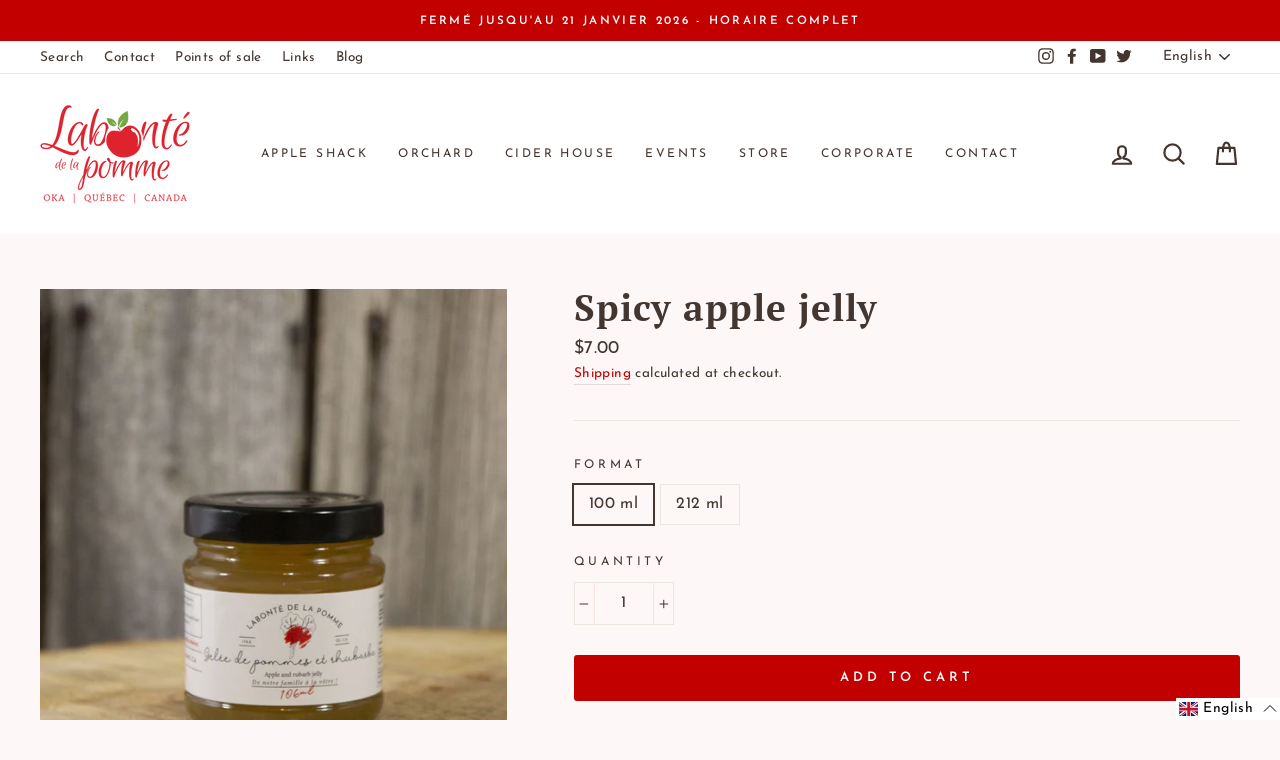

--- FILE ---
content_type: text/html; charset=utf-8
request_url: https://labontedelapomme.ca/en/collections/nouveautes-promotions/products/gelee-de-pommes-et-rhubarbe-du-domaine
body_size: 50415
content:
<!doctype html>
<html class="no-js" lang="en" dir="ltr">
<head>
  <meta charset="utf-8">
  <meta http-equiv="X-UA-Compatible" content="IE=edge,chrome=1">
  <meta name="viewport" content="width=device-width,initial-scale=1">
  <meta name="theme-color" content="#c20000">
  <link rel="canonical" href="https://labontedelapomme.ca/en/products/gelee-de-pommes-et-rhubarbe-du-domaine">
  <link rel="canonical" href="https://labontedelapomme.ca/en/products/gelee-de-pommes-et-rhubarbe-du-domaine">
  <link rel="preconnect" href="https://cdn.shopify.com">
  <link rel="preconnect" href="https://fonts.shopifycdn.com">
  <link rel="dns-prefetch" href="https://productreviews.shopifycdn.com">
  <link rel="dns-prefetch" href="https://ajax.googleapis.com">
  <link rel="dns-prefetch" href="https://maps.googleapis.com">
  <link rel="dns-prefetch" href="https://maps.gstatic.com">
  <script src="https://cdnjs.cloudflare.com/ajax/libs/jquery/3.2.1/jquery.min.js"></script>
  <meta name="facebook-domain-verification" content="t7fcdhtdtimse9cmyhka1rvoupzpyd" />
  
  <meta name="facebook-domain-verification" content="uzvh9gxo4huetfesuofgyz1rs6a1m8" />
  <meta name="google-site-verification" content="9B__XeRCPiipolzlMHfyZKZzx6rcKjZQ_pG0yfq5W1s" />
<meta name="google-site-verification" content="tDph4oDAs__8q34UreWuY3CH39g-fmVBYkWa7E-OMOg" />
  <meta name="google-site-verification" content="tDph4oDAs__8q34UreWuY3CH39g-fmVBYkWa7E-OMOg" /><link rel="shortcut icon" href="//labontedelapomme.ca/cdn/shop/files/tache_32x32.png?v=1629899983" type="image/png" /><title>Spicy apple jelly
&ndash; labontedelapomme
</title>
<meta name="description" content="Our spicy apple jelly is made in an artisanal way and each jar is made with love. Its taste may vary, since we try using the best variety of apple during the harvest season. From McIntosh to Cortland, each apple jelly jar is unique. It will become your essential for your wine and cheese club. A thoughtful guest gift th"><meta property="og:site_name" content="labontedelapomme">
  <meta property="og:url" content="https://labontedelapomme.ca/en/products/gelee-de-pommes-et-rhubarbe-du-domaine">
  <meta property="og:title" content="Spicy apple jelly ">
  <meta property="og:type" content="product">
  <meta property="og:description" content="Our spicy apple jelly is made in an artisanal way and each jar is made with love. Its taste may vary, since we try using the best variety of apple during the harvest season. From McIntosh to Cortland, each apple jelly jar is unique. It will become your essential for your wine and cheese club. A thoughtful guest gift th"><meta property="og:image" content="http://labontedelapomme.ca/cdn/shop/products/pommrhub212mlcroplr_1200x1200.jpg?v=1669328869"><meta property="og:image" content="http://labontedelapomme.ca/cdn/shop/products/pommrhub106mlcroplr_1200x1200.jpg?v=1669328946"><meta property="og:image" content="http://labontedelapomme.ca/cdn/shop/files/P1888281-rhubarbe.lr_1200x1200.jpg?v=1684584460">
  <meta property="og:image:secure_url" content="https://labontedelapomme.ca/cdn/shop/products/pommrhub212mlcroplr_1200x1200.jpg?v=1669328869"><meta property="og:image:secure_url" content="https://labontedelapomme.ca/cdn/shop/products/pommrhub106mlcroplr_1200x1200.jpg?v=1669328946"><meta property="og:image:secure_url" content="https://labontedelapomme.ca/cdn/shop/files/P1888281-rhubarbe.lr_1200x1200.jpg?v=1684584460">
  <meta name="twitter:site" content="@Labontepomme">
  <meta name="twitter:card" content="summary_large_image">
  <meta name="twitter:title" content="Spicy apple jelly ">
  <meta name="twitter:description" content="Our spicy apple jelly is made in an artisanal way and each jar is made with love. Its taste may vary, since we try using the best variety of apple during the harvest season. From McIntosh to Cortland, each apple jelly jar is unique. It will become your essential for your wine and cheese club. A thoughtful guest gift th">
<style data-shopify>@font-face {
  font-family: "PT Serif";
  font-weight: 700;
  font-style: normal;
  font-display: swap;
  src: url("//labontedelapomme.ca/cdn/fonts/pt_serif/ptserif_n7.05b01f581be1e3c8aaf548f8c90656344869b497.woff2") format("woff2"),
       url("//labontedelapomme.ca/cdn/fonts/pt_serif/ptserif_n7.f17e4873a71012cbec67e4ce660216ff0a1a81c8.woff") format("woff");
}

  @font-face {
  font-family: "Josefin Sans";
  font-weight: 400;
  font-style: normal;
  font-display: swap;
  src: url("//labontedelapomme.ca/cdn/fonts/josefin_sans/josefinsans_n4.70f7efd699799949e6d9f99bc20843a2c86a2e0f.woff2") format("woff2"),
       url("//labontedelapomme.ca/cdn/fonts/josefin_sans/josefinsans_n4.35d308a1bdf56e5556bc2ac79702c721e4e2e983.woff") format("woff");
}


  @font-face {
  font-family: "Josefin Sans";
  font-weight: 600;
  font-style: normal;
  font-display: swap;
  src: url("//labontedelapomme.ca/cdn/fonts/josefin_sans/josefinsans_n6.afe095792949c54ae236c64ec95a9caea4be35d6.woff2") format("woff2"),
       url("//labontedelapomme.ca/cdn/fonts/josefin_sans/josefinsans_n6.0ea222c12f299e43fa61b9245ec23b623ebeb1e9.woff") format("woff");
}

  @font-face {
  font-family: "Josefin Sans";
  font-weight: 400;
  font-style: italic;
  font-display: swap;
  src: url("//labontedelapomme.ca/cdn/fonts/josefin_sans/josefinsans_i4.a2ba85bff59cf18a6ad90c24fe1808ddb8ce1343.woff2") format("woff2"),
       url("//labontedelapomme.ca/cdn/fonts/josefin_sans/josefinsans_i4.2dba61e1d135ab449e8e134ba633cf0d31863cc4.woff") format("woff");
}

  @font-face {
  font-family: "Josefin Sans";
  font-weight: 600;
  font-style: italic;
  font-display: swap;
  src: url("//labontedelapomme.ca/cdn/fonts/josefin_sans/josefinsans_i6.7a9f0e99230d38dd3e0abe7ca5ca23f913d05281.woff2") format("woff2"),
       url("//labontedelapomme.ca/cdn/fonts/josefin_sans/josefinsans_i6.67c153e9e49a5dd7b6b7058351ca5c215b18a446.woff") format("woff");
}

</style><link href="//labontedelapomme.ca/cdn/shop/t/9/assets/theme.css?v=71825802264508974081762292280" rel="stylesheet" type="text/css" media="all" />
<style data-shopify>:root {
    --typeHeaderPrimary: "PT Serif";
    --typeHeaderFallback: serif;
    --typeHeaderSize: 43px;
    --typeHeaderWeight: 700;
    --typeHeaderLineHeight: 1;
    --typeHeaderSpacing: 0.025em;

    --typeBasePrimary:"Josefin Sans";
    --typeBaseFallback:sans-serif;
    --typeBaseSize: 16px;
    --typeBaseWeight: 400;
    --typeBaseSpacing: 0.025em;
    --typeBaseLineHeight: 1.6;

    --typeCollectionTitle: 18px;

    --iconWeight: 5px;
    --iconLinecaps: round;

    
      --buttonRadius: 3px;
    

    --colorGridOverlayOpacity: 0.1;
  }</style><script>
    document.documentElement.className = document.documentElement.className.replace('no-js', 'js');

    window.theme = window.theme || {};
    theme.routes = {
      home: "/en",
      cart: "/en/cart",
      cartAdd: "/en/cart/add.js",
      cartChange: "/en/cart/change"
    };
    theme.strings = {
      soldOut: "Sold Out",
      unavailable: "Unavailable",
      stockLabel: "Only [count] items in stock!",
      willNotShipUntil: "Will not ship until [date]",
      willBeInStockAfter: "Will be in stock after [date]",
      waitingForStock: "Inventory on the way",
      savePrice: "Save [saved_amount]",
      cartEmpty: "Your cart is currently empty.",
      cartTermsConfirmation: "You must agree with the terms and conditions of sales to check out"
    };
    theme.settings = {
      dynamicVariantsEnable: true,
      dynamicVariantType: "button",
      cartType: "drawer",
      moneyFormat: "${{amount}}",
      saveType: "percent",
      recentlyViewedEnabled: false,
      predictiveSearch: true,
      predictiveSearchType: "product,article,page,collection",
      inventoryThreshold: 10,
      quickView: false,
      themeName: 'Impulse',
      themeVersion: "3.6.2"
    };
  </script>


  <script>window.performance && window.performance.mark && window.performance.mark('shopify.content_for_header.start');</script><meta name="facebook-domain-verification" content="uzvh9gxo4huetfesuofgyz1rs6a1m8">
<meta name="facebook-domain-verification" content="t7fcdhtdtimse9cmyhka1rvoupzpyd">
<meta name="google-site-verification" content="tDph4oDAs__8q34UreWuY3CH39g-fmVBYkWa7E-OMOg">
<meta id="shopify-digital-wallet" name="shopify-digital-wallet" content="/52988477594/digital_wallets/dialog">
<meta name="shopify-checkout-api-token" content="d849975861141a2ef0094489bb0e2063">
<link rel="alternate" hreflang="x-default" href="https://labontedelapomme.ca/products/gelee-de-pommes-et-rhubarbe-du-domaine">
<link rel="alternate" hreflang="fr" href="https://labontedelapomme.ca/products/gelee-de-pommes-et-rhubarbe-du-domaine">
<link rel="alternate" hreflang="en" href="https://labontedelapomme.ca/en/products/gelee-de-pommes-et-rhubarbe-du-domaine">
<link rel="alternate" type="application/json+oembed" href="https://labontedelapomme.ca/en/products/gelee-de-pommes-et-rhubarbe-du-domaine.oembed">
<script async="async" src="/checkouts/internal/preloads.js?locale=en-CA"></script>
<link rel="preconnect" href="https://shop.app" crossorigin="anonymous">
<script async="async" src="https://shop.app/checkouts/internal/preloads.js?locale=en-CA&shop_id=52988477594" crossorigin="anonymous"></script>
<script id="apple-pay-shop-capabilities" type="application/json">{"shopId":52988477594,"countryCode":"CA","currencyCode":"CAD","merchantCapabilities":["supports3DS"],"merchantId":"gid:\/\/shopify\/Shop\/52988477594","merchantName":"labontedelapomme","requiredBillingContactFields":["postalAddress","email","phone"],"requiredShippingContactFields":["postalAddress","email","phone"],"shippingType":"shipping","supportedNetworks":["visa","masterCard","amex","discover","interac","jcb"],"total":{"type":"pending","label":"labontedelapomme","amount":"1.00"},"shopifyPaymentsEnabled":true,"supportsSubscriptions":true}</script>
<script id="shopify-features" type="application/json">{"accessToken":"d849975861141a2ef0094489bb0e2063","betas":["rich-media-storefront-analytics"],"domain":"labontedelapomme.ca","predictiveSearch":true,"shopId":52988477594,"locale":"en"}</script>
<script>var Shopify = Shopify || {};
Shopify.shop = "labontedelapomme.myshopify.com";
Shopify.locale = "en";
Shopify.currency = {"active":"CAD","rate":"1.0"};
Shopify.country = "CA";
Shopify.theme = {"name":"Impulse - Juin 2021 -- WPD_BDR","id":140542640374,"schema_name":"Impulse","schema_version":"3.6.2","theme_store_id":857,"role":"main"};
Shopify.theme.handle = "null";
Shopify.theme.style = {"id":null,"handle":null};
Shopify.cdnHost = "labontedelapomme.ca/cdn";
Shopify.routes = Shopify.routes || {};
Shopify.routes.root = "/en/";</script>
<script type="module">!function(o){(o.Shopify=o.Shopify||{}).modules=!0}(window);</script>
<script>!function(o){function n(){var o=[];function n(){o.push(Array.prototype.slice.apply(arguments))}return n.q=o,n}var t=o.Shopify=o.Shopify||{};t.loadFeatures=n(),t.autoloadFeatures=n()}(window);</script>
<script>
  window.ShopifyPay = window.ShopifyPay || {};
  window.ShopifyPay.apiHost = "shop.app\/pay";
  window.ShopifyPay.redirectState = null;
</script>
<script id="shop-js-analytics" type="application/json">{"pageType":"product"}</script>
<script defer="defer" async type="module" src="//labontedelapomme.ca/cdn/shopifycloud/shop-js/modules/v2/client.init-shop-cart-sync_C5BV16lS.en.esm.js"></script>
<script defer="defer" async type="module" src="//labontedelapomme.ca/cdn/shopifycloud/shop-js/modules/v2/chunk.common_CygWptCX.esm.js"></script>
<script type="module">
  await import("//labontedelapomme.ca/cdn/shopifycloud/shop-js/modules/v2/client.init-shop-cart-sync_C5BV16lS.en.esm.js");
await import("//labontedelapomme.ca/cdn/shopifycloud/shop-js/modules/v2/chunk.common_CygWptCX.esm.js");

  window.Shopify.SignInWithShop?.initShopCartSync?.({"fedCMEnabled":true,"windoidEnabled":true});

</script>
<script>
  window.Shopify = window.Shopify || {};
  if (!window.Shopify.featureAssets) window.Shopify.featureAssets = {};
  window.Shopify.featureAssets['shop-js'] = {"shop-cart-sync":["modules/v2/client.shop-cart-sync_ZFArdW7E.en.esm.js","modules/v2/chunk.common_CygWptCX.esm.js"],"init-fed-cm":["modules/v2/client.init-fed-cm_CmiC4vf6.en.esm.js","modules/v2/chunk.common_CygWptCX.esm.js"],"shop-cash-offers":["modules/v2/client.shop-cash-offers_DOA2yAJr.en.esm.js","modules/v2/chunk.common_CygWptCX.esm.js","modules/v2/chunk.modal_D71HUcav.esm.js"],"shop-button":["modules/v2/client.shop-button_tlx5R9nI.en.esm.js","modules/v2/chunk.common_CygWptCX.esm.js"],"shop-toast-manager":["modules/v2/client.shop-toast-manager_ClPi3nE9.en.esm.js","modules/v2/chunk.common_CygWptCX.esm.js"],"init-shop-cart-sync":["modules/v2/client.init-shop-cart-sync_C5BV16lS.en.esm.js","modules/v2/chunk.common_CygWptCX.esm.js"],"avatar":["modules/v2/client.avatar_BTnouDA3.en.esm.js"],"init-windoid":["modules/v2/client.init-windoid_sURxWdc1.en.esm.js","modules/v2/chunk.common_CygWptCX.esm.js"],"init-shop-email-lookup-coordinator":["modules/v2/client.init-shop-email-lookup-coordinator_B8hsDcYM.en.esm.js","modules/v2/chunk.common_CygWptCX.esm.js"],"pay-button":["modules/v2/client.pay-button_FdsNuTd3.en.esm.js","modules/v2/chunk.common_CygWptCX.esm.js"],"shop-login-button":["modules/v2/client.shop-login-button_C5VAVYt1.en.esm.js","modules/v2/chunk.common_CygWptCX.esm.js","modules/v2/chunk.modal_D71HUcav.esm.js"],"init-customer-accounts-sign-up":["modules/v2/client.init-customer-accounts-sign-up_CPSyQ0Tj.en.esm.js","modules/v2/client.shop-login-button_C5VAVYt1.en.esm.js","modules/v2/chunk.common_CygWptCX.esm.js","modules/v2/chunk.modal_D71HUcav.esm.js"],"init-shop-for-new-customer-accounts":["modules/v2/client.init-shop-for-new-customer-accounts_ChsxoAhi.en.esm.js","modules/v2/client.shop-login-button_C5VAVYt1.en.esm.js","modules/v2/chunk.common_CygWptCX.esm.js","modules/v2/chunk.modal_D71HUcav.esm.js"],"init-customer-accounts":["modules/v2/client.init-customer-accounts_DxDtT_ad.en.esm.js","modules/v2/client.shop-login-button_C5VAVYt1.en.esm.js","modules/v2/chunk.common_CygWptCX.esm.js","modules/v2/chunk.modal_D71HUcav.esm.js"],"shop-follow-button":["modules/v2/client.shop-follow-button_Cva4Ekp9.en.esm.js","modules/v2/chunk.common_CygWptCX.esm.js","modules/v2/chunk.modal_D71HUcav.esm.js"],"checkout-modal":["modules/v2/client.checkout-modal_BPM8l0SH.en.esm.js","modules/v2/chunk.common_CygWptCX.esm.js","modules/v2/chunk.modal_D71HUcav.esm.js"],"lead-capture":["modules/v2/client.lead-capture_Bi8yE_yS.en.esm.js","modules/v2/chunk.common_CygWptCX.esm.js","modules/v2/chunk.modal_D71HUcav.esm.js"],"shop-login":["modules/v2/client.shop-login_D6lNrXab.en.esm.js","modules/v2/chunk.common_CygWptCX.esm.js","modules/v2/chunk.modal_D71HUcav.esm.js"],"payment-terms":["modules/v2/client.payment-terms_CZxnsJam.en.esm.js","modules/v2/chunk.common_CygWptCX.esm.js","modules/v2/chunk.modal_D71HUcav.esm.js"]};
</script>
<script>(function() {
  var isLoaded = false;
  function asyncLoad() {
    if (isLoaded) return;
    isLoaded = true;
    var urls = ["https:\/\/static.mailerlite.com\/data\/a\/2704\/2704891\/universal_n5q8h0o9b3_load.js?shop=labontedelapomme.myshopify.com","\/\/www.powr.io\/powr.js?powr-token=labontedelapomme.myshopify.com\u0026external-type=shopify\u0026shop=labontedelapomme.myshopify.com","https:\/\/upsells.boldapps.net\/v2_ui\/js\/UpsellTracker.js?shop=labontedelapomme.myshopify.com","https:\/\/upsells.boldapps.net\/v2_ui\/js\/upsell.js?shop=labontedelapomme.myshopify.com","\/\/www.powr.io\/powr.js?powr-token=labontedelapomme.myshopify.com\u0026external-type=shopify\u0026shop=labontedelapomme.myshopify.com","\/\/cdn.shopify.com\/proxy\/164d90dc0e25e1ffed18cce11c9900855d383e689820566fd3c935e4f5c6b514\/tabs.tkdigital.dev\/scripts\/ne_smart_tabs_419e62abf6e2ab79a1d004e008598585.js?shop=labontedelapomme.myshopify.com\u0026sp-cache-control=cHVibGljLCBtYXgtYWdlPTkwMA","https:\/\/localdelivery.herokuapp.com\/\/assets\/localdelivery-3.08.min.js?shop=labontedelapomme.myshopify.com"];
    for (var i = 0; i < urls.length; i++) {
      var s = document.createElement('script');
      s.type = 'text/javascript';
      s.async = true;
      s.src = urls[i];
      var x = document.getElementsByTagName('script')[0];
      x.parentNode.insertBefore(s, x);
    }
  };
  if(window.attachEvent) {
    window.attachEvent('onload', asyncLoad);
  } else {
    window.addEventListener('load', asyncLoad, false);
  }
})();</script>
<script id="__st">var __st={"a":52988477594,"offset":-18000,"reqid":"2e88a5aa-8a76-4f81-82c5-0a5e0573a3c8-1768852922","pageurl":"labontedelapomme.ca\/en\/collections\/nouveautes-promotions\/products\/gelee-de-pommes-et-rhubarbe-du-domaine","u":"2dc78fed7d04","p":"product","rtyp":"product","rid":7754326409462};</script>
<script>window.ShopifyPaypalV4VisibilityTracking = true;</script>
<script id="captcha-bootstrap">!function(){'use strict';const t='contact',e='account',n='new_comment',o=[[t,t],['blogs',n],['comments',n],[t,'customer']],c=[[e,'customer_login'],[e,'guest_login'],[e,'recover_customer_password'],[e,'create_customer']],r=t=>t.map((([t,e])=>`form[action*='/${t}']:not([data-nocaptcha='true']) input[name='form_type'][value='${e}']`)).join(','),a=t=>()=>t?[...document.querySelectorAll(t)].map((t=>t.form)):[];function s(){const t=[...o],e=r(t);return a(e)}const i='password',u='form_key',d=['recaptcha-v3-token','g-recaptcha-response','h-captcha-response',i],f=()=>{try{return window.sessionStorage}catch{return}},m='__shopify_v',_=t=>t.elements[u];function p(t,e,n=!1){try{const o=window.sessionStorage,c=JSON.parse(o.getItem(e)),{data:r}=function(t){const{data:e,action:n}=t;return t[m]||n?{data:e,action:n}:{data:t,action:n}}(c);for(const[e,n]of Object.entries(r))t.elements[e]&&(t.elements[e].value=n);n&&o.removeItem(e)}catch(o){console.error('form repopulation failed',{error:o})}}const l='form_type',E='cptcha';function T(t){t.dataset[E]=!0}const w=window,h=w.document,L='Shopify',v='ce_forms',y='captcha';let A=!1;((t,e)=>{const n=(g='f06e6c50-85a8-45c8-87d0-21a2b65856fe',I='https://cdn.shopify.com/shopifycloud/storefront-forms-hcaptcha/ce_storefront_forms_captcha_hcaptcha.v1.5.2.iife.js',D={infoText:'Protected by hCaptcha',privacyText:'Privacy',termsText:'Terms'},(t,e,n)=>{const o=w[L][v],c=o.bindForm;if(c)return c(t,g,e,D).then(n);var r;o.q.push([[t,g,e,D],n]),r=I,A||(h.body.append(Object.assign(h.createElement('script'),{id:'captcha-provider',async:!0,src:r})),A=!0)});var g,I,D;w[L]=w[L]||{},w[L][v]=w[L][v]||{},w[L][v].q=[],w[L][y]=w[L][y]||{},w[L][y].protect=function(t,e){n(t,void 0,e),T(t)},Object.freeze(w[L][y]),function(t,e,n,w,h,L){const[v,y,A,g]=function(t,e,n){const i=e?o:[],u=t?c:[],d=[...i,...u],f=r(d),m=r(i),_=r(d.filter((([t,e])=>n.includes(e))));return[a(f),a(m),a(_),s()]}(w,h,L),I=t=>{const e=t.target;return e instanceof HTMLFormElement?e:e&&e.form},D=t=>v().includes(t);t.addEventListener('submit',(t=>{const e=I(t);if(!e)return;const n=D(e)&&!e.dataset.hcaptchaBound&&!e.dataset.recaptchaBound,o=_(e),c=g().includes(e)&&(!o||!o.value);(n||c)&&t.preventDefault(),c&&!n&&(function(t){try{if(!f())return;!function(t){const e=f();if(!e)return;const n=_(t);if(!n)return;const o=n.value;o&&e.removeItem(o)}(t);const e=Array.from(Array(32),(()=>Math.random().toString(36)[2])).join('');!function(t,e){_(t)||t.append(Object.assign(document.createElement('input'),{type:'hidden',name:u})),t.elements[u].value=e}(t,e),function(t,e){const n=f();if(!n)return;const o=[...t.querySelectorAll(`input[type='${i}']`)].map((({name:t})=>t)),c=[...d,...o],r={};for(const[a,s]of new FormData(t).entries())c.includes(a)||(r[a]=s);n.setItem(e,JSON.stringify({[m]:1,action:t.action,data:r}))}(t,e)}catch(e){console.error('failed to persist form',e)}}(e),e.submit())}));const S=(t,e)=>{t&&!t.dataset[E]&&(n(t,e.some((e=>e===t))),T(t))};for(const o of['focusin','change'])t.addEventListener(o,(t=>{const e=I(t);D(e)&&S(e,y())}));const B=e.get('form_key'),M=e.get(l),P=B&&M;t.addEventListener('DOMContentLoaded',(()=>{const t=y();if(P)for(const e of t)e.elements[l].value===M&&p(e,B);[...new Set([...A(),...v().filter((t=>'true'===t.dataset.shopifyCaptcha))])].forEach((e=>S(e,t)))}))}(h,new URLSearchParams(w.location.search),n,t,e,['guest_login'])})(!0,!0)}();</script>
<script integrity="sha256-4kQ18oKyAcykRKYeNunJcIwy7WH5gtpwJnB7kiuLZ1E=" data-source-attribution="shopify.loadfeatures" defer="defer" src="//labontedelapomme.ca/cdn/shopifycloud/storefront/assets/storefront/load_feature-a0a9edcb.js" crossorigin="anonymous"></script>
<script crossorigin="anonymous" defer="defer" src="//labontedelapomme.ca/cdn/shopifycloud/storefront/assets/shopify_pay/storefront-65b4c6d7.js?v=20250812"></script>
<script data-source-attribution="shopify.dynamic_checkout.dynamic.init">var Shopify=Shopify||{};Shopify.PaymentButton=Shopify.PaymentButton||{isStorefrontPortableWallets:!0,init:function(){window.Shopify.PaymentButton.init=function(){};var t=document.createElement("script");t.src="https://labontedelapomme.ca/cdn/shopifycloud/portable-wallets/latest/portable-wallets.en.js",t.type="module",document.head.appendChild(t)}};
</script>
<script data-source-attribution="shopify.dynamic_checkout.buyer_consent">
  function portableWalletsHideBuyerConsent(e){var t=document.getElementById("shopify-buyer-consent"),n=document.getElementById("shopify-subscription-policy-button");t&&n&&(t.classList.add("hidden"),t.setAttribute("aria-hidden","true"),n.removeEventListener("click",e))}function portableWalletsShowBuyerConsent(e){var t=document.getElementById("shopify-buyer-consent"),n=document.getElementById("shopify-subscription-policy-button");t&&n&&(t.classList.remove("hidden"),t.removeAttribute("aria-hidden"),n.addEventListener("click",e))}window.Shopify?.PaymentButton&&(window.Shopify.PaymentButton.hideBuyerConsent=portableWalletsHideBuyerConsent,window.Shopify.PaymentButton.showBuyerConsent=portableWalletsShowBuyerConsent);
</script>
<script data-source-attribution="shopify.dynamic_checkout.cart.bootstrap">document.addEventListener("DOMContentLoaded",(function(){function t(){return document.querySelector("shopify-accelerated-checkout-cart, shopify-accelerated-checkout")}if(t())Shopify.PaymentButton.init();else{new MutationObserver((function(e,n){t()&&(Shopify.PaymentButton.init(),n.disconnect())})).observe(document.body,{childList:!0,subtree:!0})}}));
</script>
<link id="shopify-accelerated-checkout-styles" rel="stylesheet" media="screen" href="https://labontedelapomme.ca/cdn/shopifycloud/portable-wallets/latest/accelerated-checkout-backwards-compat.css" crossorigin="anonymous">
<style id="shopify-accelerated-checkout-cart">
        #shopify-buyer-consent {
  margin-top: 1em;
  display: inline-block;
  width: 100%;
}

#shopify-buyer-consent.hidden {
  display: none;
}

#shopify-subscription-policy-button {
  background: none;
  border: none;
  padding: 0;
  text-decoration: underline;
  font-size: inherit;
  cursor: pointer;
}

#shopify-subscription-policy-button::before {
  box-shadow: none;
}

      </style>

<script>window.performance && window.performance.mark && window.performance.mark('shopify.content_for_header.end');</script>

<script>window.BOLD = window.BOLD || {};
    window.BOLD.common = window.BOLD.common || {};
    window.BOLD.common.Shopify = window.BOLD.common.Shopify || {};
    window.BOLD.common.Shopify.shop = {
      domain: 'labontedelapomme.ca',
      permanent_domain: 'labontedelapomme.myshopify.com',
      url: 'https://labontedelapomme.ca',
      secure_url: 'https://labontedelapomme.ca',
      money_format: "${{amount}}",
      currency: "CAD"
    };
    window.BOLD.common.Shopify.customer = {
      id: null,
      tags: null,
    };
    window.BOLD.common.Shopify.cart = {"note":null,"attributes":{},"original_total_price":0,"total_price":0,"total_discount":0,"total_weight":0.0,"item_count":0,"items":[],"requires_shipping":false,"currency":"CAD","items_subtotal_price":0,"cart_level_discount_applications":[],"checkout_charge_amount":0};
    window.BOLD.common.template = 'product';window.BOLD.common.Shopify.formatMoney = function(money, format) {
        function n(t, e) {
            return "undefined" == typeof t ? e : t
        }
        function r(t, e, r, i) {
            if (e = n(e, 2),
                r = n(r, ","),
                i = n(i, "."),
            isNaN(t) || null == t)
                return 0;
            t = (t / 100).toFixed(e);
            var o = t.split(".")
                , a = o[0].replace(/(\d)(?=(\d\d\d)+(?!\d))/g, "$1" + r)
                , s = o[1] ? i + o[1] : "";
            return a + s
        }
        "string" == typeof money && (money = money.replace(".", ""));
        var i = ""
            , o = /\{\{\s*(\w+)\s*\}\}/
            , a = format || window.BOLD.common.Shopify.shop.money_format || window.Shopify.money_format || "$ {{ amount }}";
        switch (a.match(o)[1]) {
            case "amount":
                i = r(money, 2, ",", ".");
                break;
            case "amount_no_decimals":
                i = r(money, 0, ",", ".");
                break;
            case "amount_with_comma_separator":
                i = r(money, 2, ".", ",");
                break;
            case "amount_no_decimals_with_comma_separator":
                i = r(money, 0, ".", ",");
                break;
            case "amount_with_space_separator":
                i = r(money, 2, " ", ",");
                break;
            case "amount_no_decimals_with_space_separator":
                i = r(money, 0, " ", ",");
                break;
            case "amount_with_apostrophe_separator":
                i = r(money, 2, "'", ".");
                break;
        }
        return a.replace(o, i);
    };
    window.BOLD.common.Shopify.saveProduct = function (handle, product) {
      if (typeof handle === 'string' && typeof window.BOLD.common.Shopify.products[handle] === 'undefined') {
        if (typeof product === 'number') {
          window.BOLD.common.Shopify.handles[product] = handle;
          product = { id: product };
        }
        window.BOLD.common.Shopify.products[handle] = product;
      }
    };
    window.BOLD.common.Shopify.saveVariant = function (variant_id, variant) {
      if (typeof variant_id === 'number' && typeof window.BOLD.common.Shopify.variants[variant_id] === 'undefined') {
        window.BOLD.common.Shopify.variants[variant_id] = variant;
      }
    };window.BOLD.common.Shopify.products = window.BOLD.common.Shopify.products || {};
    window.BOLD.common.Shopify.variants = window.BOLD.common.Shopify.variants || {};
    window.BOLD.common.Shopify.handles = window.BOLD.common.Shopify.handles || {};window.BOLD.common.Shopify.handle = "gelee-de-pommes-et-rhubarbe-du-domaine"
window.BOLD.common.Shopify.saveProduct("gelee-de-pommes-et-rhubarbe-du-domaine", 7754326409462);window.BOLD.common.Shopify.saveVariant(44121946128630, { product_id: 7754326409462, product_handle: "gelee-de-pommes-et-rhubarbe-du-domaine", price: 700, group_id: '', csp_metafield: {}});window.BOLD.common.Shopify.saveVariant(44121946161398, { product_id: 7754326409462, product_handle: "gelee-de-pommes-et-rhubarbe-du-domaine", price: 995, group_id: '', csp_metafield: {}});window.BOLD.apps_installed = {"Brain":1,"Product Upsell":3} || {};window.BOLD.common.Shopify.saveProduct("le-classique-cidre-mousseux", 8905277079798);window.BOLD.common.Shopify.saveVariant(47490013200630, { product_id: 8905277079798, product_handle: "le-classique-cidre-mousseux", price: 1900, group_id: '', csp_metafield: {}});window.BOLD.common.Shopify.saveVariant(47490013233398, { product_id: 8905277079798, product_handle: "le-classique-cidre-mousseux", price: 22800, group_id: '', csp_metafield: {}});window.BOLD.common.Shopify.saveProduct("cidre-aromatise-a-lerable-petillant-nouveau", 8369945182454);window.BOLD.common.Shopify.saveVariant(46000155721974, { product_id: 8369945182454, product_handle: "cidre-aromatise-a-lerable-petillant-nouveau", price: 2100, group_id: '', csp_metafield: {}});window.BOLD.common.Shopify.saveVariant(46000155754742, { product_id: 8369945182454, product_handle: "cidre-aromatise-a-lerable-petillant-nouveau", price: 25200, group_id: '', csp_metafield: {}});window.BOLD.common.Shopify.saveProduct("cidre-leger-plat-aromatise-a-lerable-nouveaute-mars-2024", 8369947967734);window.BOLD.common.Shopify.saveVariant(46000170893558, { product_id: 8369947967734, product_handle: "cidre-leger-plat-aromatise-a-lerable-nouveaute-mars-2024", price: 1500, group_id: '', csp_metafield: {}});window.BOLD.common.Shopify.saveVariant(46000170926326, { product_id: 8369947967734, product_handle: "cidre-leger-plat-aromatise-a-lerable-nouveaute-mars-2024", price: 18000, group_id: '', csp_metafield: {}});window.BOLD.common.Shopify.saveProduct("teste-et-approuve-2", 8007717781750);window.BOLD.common.Shopify.saveVariant(45053244801270, { product_id: 8007717781750, product_handle: "teste-et-approuve-2", price: 2995, group_id: '', csp_metafield: {}});window.BOLD.common.Shopify.saveProduct("salsa-piquante-du-verger🌶️🌶️", 7896898404598);window.BOLD.common.Shopify.saveVariant(44632983273718, { product_id: 7896898404598, product_handle: "salsa-piquante-du-verger🌶️🌶️", price: 850, group_id: '', csp_metafield: {}});window.BOLD.common.Shopify.saveProduct("gelee-de-pommes-et-rhubarbe-du-domaine", 7754326409462);window.BOLD.common.Shopify.saveVariant(44121946128630, { product_id: 7754326409462, product_handle: "gelee-de-pommes-et-rhubarbe-du-domaine", price: 700, group_id: '', csp_metafield: {}});window.BOLD.common.Shopify.saveVariant(44121946161398, { product_id: 7754326409462, product_handle: "gelee-de-pommes-et-rhubarbe-du-domaine", price: 995, group_id: '', csp_metafield: {}});window.BOLD.common.Shopify.metafields = window.BOLD.common.Shopify.metafields || {};window.BOLD.common.Shopify.metafields["bold_rp"] = {};window.BOLD.common.Shopify.metafields["bold_csp_defaults"] = {};window.BOLD.common.cacheParams = window.BOLD.common.cacheParams || {};
</script><link href="//labontedelapomme.ca/cdn/shop/t/9/assets/bold-upsell.css?v=51915886505602322711708663329" rel="stylesheet" type="text/css" media="all" />
<link href="//labontedelapomme.ca/cdn/shop/t/9/assets/bold-upsell-custom.css?v=150135899998303055901708663329" rel="stylesheet" type="text/css" media="all" /><link href="//labontedelapomme.ca/cdn/shop/t/9/assets/bold-brain-widget.css?v=12280912722225961271708663329" rel="stylesheet" type="text/css" media="all" />



  <script src="//labontedelapomme.ca/cdn/shop/t/9/assets/vendor-scripts-v7.js" defer="defer"></script><script src="//labontedelapomme.ca/cdn/shop/t/9/assets/theme.js?v=121564867987270170931708969126" defer="defer"></script>
  <script src="//labontedelapomme.ca/cdn/shop/t/9/assets/timeline.js?v=96598612627265034771708663329" defer="defer"></script><!-- Global site tag (gtag.js) - Google Analytics -->
<script async src="https://www.googletagmanager.com/gtag/js?id=G-0MMZC9HV2E"></script>
<script>
  window.dataLayer = window.dataLayer || [];
  function gtag(){dataLayer.push(arguments);}
  gtag('js', new Date());

  gtag('config', 'G-0MMZC9HV2E');
</script>
  
<!-- BEGIN app block: shopify://apps/wsh-wholesale-pricing/blocks/app-embed/94cbfa01-7191-4bb2-bcd8-b519b9b3bd06 --><script>

  window.wpdExtensionIsProductPage = {"id":7754326409462,"title":"Spicy apple jelly ","handle":"gelee-de-pommes-et-rhubarbe-du-domaine","description":"\u003cp class=\"p1\" data-mce-fragment=\"1\"\u003eOur spicy apple jelly is made in an artisanal way and each jar is made with love. Its taste may vary, since we try using the best variety of apple during the harvest season. From McIntosh to Cortland, each apple jelly jar is unique.\u003c\/p\u003e\u2028It will become your essential for your wine and cheese club. A thoughtful guest gift that will spice up your evenings. Badum tss.\u003cp class=\"p1\" data-mce-fragment=\"1\"\u003e\u003c\/p\u003e\n\u003ch3 class=\"p2\" data-mce-fragment=\"1\"\u003e\u003cb data-mce-fragment=\"1\"\u003eIngredients\u003c\/b\u003e\u003c\/h3\u003e\n\u003cp class=\"p2\" data-mce-fragment=\"1\"\u003e100% pure and natural apple juice made with hand-picked apples from our orchard, sugar, natural fruit pectin, concentrated lemon juice, peppers.\u003c\/p\u003eRefrigerate after opening.\u003cp class=\"p1\" data-mce-fragment=\"1\"\u003e\u003c\/p\u003e\n\u003ch3 class=\"p1\"\u003e\u003cb\u003eDid you know...\u0026nbsp;\u003c\/b\u003e\u003c\/h3\u003e\n\u003cul class=\"ul1\"\u003e\n\u003cli class=\"li1\"\u003eHot peppers are excellent for blood circulation because they dilate the blood vessels.\u003c\/li\u003e\u003cli class=\"li1\"\u003eTo reduce the effects of the chili pepper, take a pinch of caster sugar and a spoonful of honey and mix them in a glass of water.\u003c\/li\u003e\u003cli class=\"li1\"\u003eConsuming chili peppers could increase the speed our metabolism by up to 25%\u003c\/li\u003e\u003cli class=\"li1\"\u003e\u003ci\u003e\u003c\/i\u003e\u0026nbsp;\u003c\/li\u003e\u003c\/ul\u003e","published_at":"2022-09-13T17:59:26-04:00","created_at":"2022-07-14T12:14:06-04:00","vendor":"labontedelapomme","type":"Produit du verger","tags":["distributeur","livraison-quebec","Pommes","Produit du Verger","rhubarbe","Sans arachides","Sans gluten","Sans oeufs","Sans peanuts","Sans produits laitiers","Sans soya","Vegan","Verger","Végétarien"],"price":700,"price_min":700,"price_max":995,"available":true,"price_varies":true,"compare_at_price":null,"compare_at_price_min":0,"compare_at_price_max":0,"compare_at_price_varies":false,"variants":[{"id":44121946128630,"title":"100 ml","option1":"100 ml","option2":null,"option3":null,"sku":null,"requires_shipping":true,"taxable":false,"featured_image":{"id":38231274258678,"product_id":7754326409462,"position":2,"created_at":"2022-11-24T17:29:05-05:00","updated_at":"2022-11-24T17:29:06-05:00","alt":null,"width":1120,"height":1495,"src":"\/\/labontedelapomme.ca\/cdn\/shop\/products\/pommrhub106mlcroplr.jpg?v=1669328946","variant_ids":[44121946128630]},"available":true,"name":"Spicy apple jelly  - 100 ml","public_title":"100 ml","options":["100 ml"],"price":700,"weight":0,"compare_at_price":null,"inventory_management":"shopify","barcode":null,"featured_media":{"alt":null,"id":30820462625014,"position":2,"preview_image":{"aspect_ratio":0.749,"height":1495,"width":1120,"src":"\/\/labontedelapomme.ca\/cdn\/shop\/products\/pommrhub106mlcroplr.jpg?v=1669328946"}},"requires_selling_plan":false,"selling_plan_allocations":[]},{"id":44121946161398,"title":"212 ml","option1":"212 ml","option2":null,"option3":null,"sku":null,"requires_shipping":true,"taxable":false,"featured_image":{"id":38231270424822,"product_id":7754326409462,"position":1,"created_at":"2022-11-24T17:27:46-05:00","updated_at":"2022-11-24T17:27:49-05:00","alt":null,"width":1120,"height":1495,"src":"\/\/labontedelapomme.ca\/cdn\/shop\/products\/pommrhub212mlcroplr.jpg?v=1669328869","variant_ids":[44121946161398]},"available":true,"name":"Spicy apple jelly  - 212 ml","public_title":"212 ml","options":["212 ml"],"price":995,"weight":0,"compare_at_price":null,"inventory_management":"shopify","barcode":null,"featured_media":{"alt":null,"id":30820458791158,"position":1,"preview_image":{"aspect_ratio":0.749,"height":1495,"width":1120,"src":"\/\/labontedelapomme.ca\/cdn\/shop\/products\/pommrhub212mlcroplr.jpg?v=1669328869"}},"requires_selling_plan":false,"selling_plan_allocations":[]}],"images":["\/\/labontedelapomme.ca\/cdn\/shop\/products\/pommrhub212mlcroplr.jpg?v=1669328869","\/\/labontedelapomme.ca\/cdn\/shop\/products\/pommrhub106mlcroplr.jpg?v=1669328946","\/\/labontedelapomme.ca\/cdn\/shop\/files\/P1888281-rhubarbe.lr.jpg?v=1684584460"],"featured_image":"\/\/labontedelapomme.ca\/cdn\/shop\/products\/pommrhub212mlcroplr.jpg?v=1669328869","options":["Format"],"media":[{"alt":null,"id":30820458791158,"position":1,"preview_image":{"aspect_ratio":0.749,"height":1495,"width":1120,"src":"\/\/labontedelapomme.ca\/cdn\/shop\/products\/pommrhub212mlcroplr.jpg?v=1669328869"},"aspect_ratio":0.749,"height":1495,"media_type":"image","src":"\/\/labontedelapomme.ca\/cdn\/shop\/products\/pommrhub212mlcroplr.jpg?v=1669328869","width":1120},{"alt":null,"id":30820462625014,"position":2,"preview_image":{"aspect_ratio":0.749,"height":1495,"width":1120,"src":"\/\/labontedelapomme.ca\/cdn\/shop\/products\/pommrhub106mlcroplr.jpg?v=1669328946"},"aspect_ratio":0.749,"height":1495,"media_type":"image","src":"\/\/labontedelapomme.ca\/cdn\/shop\/products\/pommrhub106mlcroplr.jpg?v=1669328946","width":1120},{"alt":null,"id":31526012158198,"position":3,"preview_image":{"aspect_ratio":0.75,"height":2400,"width":1800,"src":"\/\/labontedelapomme.ca\/cdn\/shop\/files\/P1888281-rhubarbe.lr.jpg?v=1684584460"},"aspect_ratio":0.75,"height":2400,"media_type":"image","src":"\/\/labontedelapomme.ca\/cdn\/shop\/files\/P1888281-rhubarbe.lr.jpg?v=1684584460","width":1800}],"requires_selling_plan":false,"selling_plan_groups":[],"content":"\u003cp class=\"p1\" data-mce-fragment=\"1\"\u003eOur spicy apple jelly is made in an artisanal way and each jar is made with love. Its taste may vary, since we try using the best variety of apple during the harvest season. From McIntosh to Cortland, each apple jelly jar is unique.\u003c\/p\u003e\u2028It will become your essential for your wine and cheese club. A thoughtful guest gift that will spice up your evenings. Badum tss.\u003cp class=\"p1\" data-mce-fragment=\"1\"\u003e\u003c\/p\u003e\n\u003ch3 class=\"p2\" data-mce-fragment=\"1\"\u003e\u003cb data-mce-fragment=\"1\"\u003eIngredients\u003c\/b\u003e\u003c\/h3\u003e\n\u003cp class=\"p2\" data-mce-fragment=\"1\"\u003e100% pure and natural apple juice made with hand-picked apples from our orchard, sugar, natural fruit pectin, concentrated lemon juice, peppers.\u003c\/p\u003eRefrigerate after opening.\u003cp class=\"p1\" data-mce-fragment=\"1\"\u003e\u003c\/p\u003e\n\u003ch3 class=\"p1\"\u003e\u003cb\u003eDid you know...\u0026nbsp;\u003c\/b\u003e\u003c\/h3\u003e\n\u003cul class=\"ul1\"\u003e\n\u003cli class=\"li1\"\u003eHot peppers are excellent for blood circulation because they dilate the blood vessels.\u003c\/li\u003e\u003cli class=\"li1\"\u003eTo reduce the effects of the chili pepper, take a pinch of caster sugar and a spoonful of honey and mix them in a glass of water.\u003c\/li\u003e\u003cli class=\"li1\"\u003eConsuming chili peppers could increase the speed our metabolism by up to 25%\u003c\/li\u003e\u003cli class=\"li1\"\u003e\u003ci\u003e\u003c\/i\u003e\u0026nbsp;\u003c\/li\u003e\u003c\/ul\u003e"};
  window.wpdExtensionIsProductPage.selected_or_first_available_variant = {"id":44121946128630,"title":"100 ml","option1":"100 ml","option2":null,"option3":null,"sku":null,"requires_shipping":true,"taxable":false,"featured_image":{"id":38231274258678,"product_id":7754326409462,"position":2,"created_at":"2022-11-24T17:29:05-05:00","updated_at":"2022-11-24T17:29:06-05:00","alt":null,"width":1120,"height":1495,"src":"\/\/labontedelapomme.ca\/cdn\/shop\/products\/pommrhub106mlcroplr.jpg?v=1669328946","variant_ids":[44121946128630]},"available":true,"name":"Spicy apple jelly  - 100 ml","public_title":"100 ml","options":["100 ml"],"price":700,"weight":0,"compare_at_price":null,"inventory_management":"shopify","barcode":null,"featured_media":{"alt":null,"id":30820462625014,"position":2,"preview_image":{"aspect_ratio":0.749,"height":1495,"width":1120,"src":"\/\/labontedelapomme.ca\/cdn\/shop\/products\/pommrhub106mlcroplr.jpg?v=1669328946"}},"requires_selling_plan":false,"selling_plan_allocations":[]};
  window.wpdExtensionProductCollectionIds = "238609006746,416356729078,270953054362,238608187546";
;
window.wpdExtensionIsCartPage = false;

window.showCrossOutPrice = true;
window.WPDAppProxy = "/apps/wpdapp";


window.WPDMarketLocalization = "";
window.WPDMoneyFormat = "${{amount}}";


	
	

  
  
  
  
	
  
    window.is_wcp_wholesale_customer = false;
  
  window.wcp_customer = {
      email: "",
      id: "",
      tags: null,
      default_address: null,
      tax_exempt: false
    };
  window.shopPermanentDomain = "labontedelapomme.myshopify.com";
  window.wpdAPIRootUrl = "https://bdr.wholesalehelper.io/";
</script>





<!-- END app block --><!-- BEGIN app block: shopify://apps/minmaxify-order-limits/blocks/app-embed-block/3acfba32-89f3-4377-ae20-cbb9abc48475 --><script type="text/javascript">minMaxifyContext={customer: { id:null, tags:null}}</script> <script type="text/javascript" src="https://limits.minmaxify.com/labontedelapomme.myshopify.com?v=112&r=20240226172545"></script>

<!-- END app block --><script src="https://cdn.shopify.com/extensions/019bd644-eb2f-7d60-a773-354b83494474/pickup-app-ext-261/assets/bird-pickup-script.js" type="text/javascript" defer="defer"></script>
<link href="https://monorail-edge.shopifysvc.com" rel="dns-prefetch">
<script>(function(){if ("sendBeacon" in navigator && "performance" in window) {try {var session_token_from_headers = performance.getEntriesByType('navigation')[0].serverTiming.find(x => x.name == '_s').description;} catch {var session_token_from_headers = undefined;}var session_cookie_matches = document.cookie.match(/_shopify_s=([^;]*)/);var session_token_from_cookie = session_cookie_matches && session_cookie_matches.length === 2 ? session_cookie_matches[1] : "";var session_token = session_token_from_headers || session_token_from_cookie || "";function handle_abandonment_event(e) {var entries = performance.getEntries().filter(function(entry) {return /monorail-edge.shopifysvc.com/.test(entry.name);});if (!window.abandonment_tracked && entries.length === 0) {window.abandonment_tracked = true;var currentMs = Date.now();var navigation_start = performance.timing.navigationStart;var payload = {shop_id: 52988477594,url: window.location.href,navigation_start,duration: currentMs - navigation_start,session_token,page_type: "product"};window.navigator.sendBeacon("https://monorail-edge.shopifysvc.com/v1/produce", JSON.stringify({schema_id: "online_store_buyer_site_abandonment/1.1",payload: payload,metadata: {event_created_at_ms: currentMs,event_sent_at_ms: currentMs}}));}}window.addEventListener('pagehide', handle_abandonment_event);}}());</script>
<script id="web-pixels-manager-setup">(function e(e,d,r,n,o){if(void 0===o&&(o={}),!Boolean(null===(a=null===(i=window.Shopify)||void 0===i?void 0:i.analytics)||void 0===a?void 0:a.replayQueue)){var i,a;window.Shopify=window.Shopify||{};var t=window.Shopify;t.analytics=t.analytics||{};var s=t.analytics;s.replayQueue=[],s.publish=function(e,d,r){return s.replayQueue.push([e,d,r]),!0};try{self.performance.mark("wpm:start")}catch(e){}var l=function(){var e={modern:/Edge?\/(1{2}[4-9]|1[2-9]\d|[2-9]\d{2}|\d{4,})\.\d+(\.\d+|)|Firefox\/(1{2}[4-9]|1[2-9]\d|[2-9]\d{2}|\d{4,})\.\d+(\.\d+|)|Chrom(ium|e)\/(9{2}|\d{3,})\.\d+(\.\d+|)|(Maci|X1{2}).+ Version\/(15\.\d+|(1[6-9]|[2-9]\d|\d{3,})\.\d+)([,.]\d+|)( \(\w+\)|)( Mobile\/\w+|) Safari\/|Chrome.+OPR\/(9{2}|\d{3,})\.\d+\.\d+|(CPU[ +]OS|iPhone[ +]OS|CPU[ +]iPhone|CPU IPhone OS|CPU iPad OS)[ +]+(15[._]\d+|(1[6-9]|[2-9]\d|\d{3,})[._]\d+)([._]\d+|)|Android:?[ /-](13[3-9]|1[4-9]\d|[2-9]\d{2}|\d{4,})(\.\d+|)(\.\d+|)|Android.+Firefox\/(13[5-9]|1[4-9]\d|[2-9]\d{2}|\d{4,})\.\d+(\.\d+|)|Android.+Chrom(ium|e)\/(13[3-9]|1[4-9]\d|[2-9]\d{2}|\d{4,})\.\d+(\.\d+|)|SamsungBrowser\/([2-9]\d|\d{3,})\.\d+/,legacy:/Edge?\/(1[6-9]|[2-9]\d|\d{3,})\.\d+(\.\d+|)|Firefox\/(5[4-9]|[6-9]\d|\d{3,})\.\d+(\.\d+|)|Chrom(ium|e)\/(5[1-9]|[6-9]\d|\d{3,})\.\d+(\.\d+|)([\d.]+$|.*Safari\/(?![\d.]+ Edge\/[\d.]+$))|(Maci|X1{2}).+ Version\/(10\.\d+|(1[1-9]|[2-9]\d|\d{3,})\.\d+)([,.]\d+|)( \(\w+\)|)( Mobile\/\w+|) Safari\/|Chrome.+OPR\/(3[89]|[4-9]\d|\d{3,})\.\d+\.\d+|(CPU[ +]OS|iPhone[ +]OS|CPU[ +]iPhone|CPU IPhone OS|CPU iPad OS)[ +]+(10[._]\d+|(1[1-9]|[2-9]\d|\d{3,})[._]\d+)([._]\d+|)|Android:?[ /-](13[3-9]|1[4-9]\d|[2-9]\d{2}|\d{4,})(\.\d+|)(\.\d+|)|Mobile Safari.+OPR\/([89]\d|\d{3,})\.\d+\.\d+|Android.+Firefox\/(13[5-9]|1[4-9]\d|[2-9]\d{2}|\d{4,})\.\d+(\.\d+|)|Android.+Chrom(ium|e)\/(13[3-9]|1[4-9]\d|[2-9]\d{2}|\d{4,})\.\d+(\.\d+|)|Android.+(UC? ?Browser|UCWEB|U3)[ /]?(15\.([5-9]|\d{2,})|(1[6-9]|[2-9]\d|\d{3,})\.\d+)\.\d+|SamsungBrowser\/(5\.\d+|([6-9]|\d{2,})\.\d+)|Android.+MQ{2}Browser\/(14(\.(9|\d{2,})|)|(1[5-9]|[2-9]\d|\d{3,})(\.\d+|))(\.\d+|)|K[Aa][Ii]OS\/(3\.\d+|([4-9]|\d{2,})\.\d+)(\.\d+|)/},d=e.modern,r=e.legacy,n=navigator.userAgent;return n.match(d)?"modern":n.match(r)?"legacy":"unknown"}(),u="modern"===l?"modern":"legacy",c=(null!=n?n:{modern:"",legacy:""})[u],f=function(e){return[e.baseUrl,"/wpm","/b",e.hashVersion,"modern"===e.buildTarget?"m":"l",".js"].join("")}({baseUrl:d,hashVersion:r,buildTarget:u}),m=function(e){var d=e.version,r=e.bundleTarget,n=e.surface,o=e.pageUrl,i=e.monorailEndpoint;return{emit:function(e){var a=e.status,t=e.errorMsg,s=(new Date).getTime(),l=JSON.stringify({metadata:{event_sent_at_ms:s},events:[{schema_id:"web_pixels_manager_load/3.1",payload:{version:d,bundle_target:r,page_url:o,status:a,surface:n,error_msg:t},metadata:{event_created_at_ms:s}}]});if(!i)return console&&console.warn&&console.warn("[Web Pixels Manager] No Monorail endpoint provided, skipping logging."),!1;try{return self.navigator.sendBeacon.bind(self.navigator)(i,l)}catch(e){}var u=new XMLHttpRequest;try{return u.open("POST",i,!0),u.setRequestHeader("Content-Type","text/plain"),u.send(l),!0}catch(e){return console&&console.warn&&console.warn("[Web Pixels Manager] Got an unhandled error while logging to Monorail."),!1}}}}({version:r,bundleTarget:l,surface:e.surface,pageUrl:self.location.href,monorailEndpoint:e.monorailEndpoint});try{o.browserTarget=l,function(e){var d=e.src,r=e.async,n=void 0===r||r,o=e.onload,i=e.onerror,a=e.sri,t=e.scriptDataAttributes,s=void 0===t?{}:t,l=document.createElement("script"),u=document.querySelector("head"),c=document.querySelector("body");if(l.async=n,l.src=d,a&&(l.integrity=a,l.crossOrigin="anonymous"),s)for(var f in s)if(Object.prototype.hasOwnProperty.call(s,f))try{l.dataset[f]=s[f]}catch(e){}if(o&&l.addEventListener("load",o),i&&l.addEventListener("error",i),u)u.appendChild(l);else{if(!c)throw new Error("Did not find a head or body element to append the script");c.appendChild(l)}}({src:f,async:!0,onload:function(){if(!function(){var e,d;return Boolean(null===(d=null===(e=window.Shopify)||void 0===e?void 0:e.analytics)||void 0===d?void 0:d.initialized)}()){var d=window.webPixelsManager.init(e)||void 0;if(d){var r=window.Shopify.analytics;r.replayQueue.forEach((function(e){var r=e[0],n=e[1],o=e[2];d.publishCustomEvent(r,n,o)})),r.replayQueue=[],r.publish=d.publishCustomEvent,r.visitor=d.visitor,r.initialized=!0}}},onerror:function(){return m.emit({status:"failed",errorMsg:"".concat(f," has failed to load")})},sri:function(e){var d=/^sha384-[A-Za-z0-9+/=]+$/;return"string"==typeof e&&d.test(e)}(c)?c:"",scriptDataAttributes:o}),m.emit({status:"loading"})}catch(e){m.emit({status:"failed",errorMsg:(null==e?void 0:e.message)||"Unknown error"})}}})({shopId: 52988477594,storefrontBaseUrl: "https://labontedelapomme.ca",extensionsBaseUrl: "https://extensions.shopifycdn.com/cdn/shopifycloud/web-pixels-manager",monorailEndpoint: "https://monorail-edge.shopifysvc.com/unstable/produce_batch",surface: "storefront-renderer",enabledBetaFlags: ["2dca8a86"],webPixelsConfigList: [{"id":"534085878","configuration":"{\"config\":\"{\\\"pixel_id\\\":\\\"G-0MMZC9HV2E\\\",\\\"target_country\\\":\\\"CA\\\",\\\"gtag_events\\\":[{\\\"type\\\":\\\"begin_checkout\\\",\\\"action_label\\\":\\\"G-0MMZC9HV2E\\\"},{\\\"type\\\":\\\"search\\\",\\\"action_label\\\":\\\"G-0MMZC9HV2E\\\"},{\\\"type\\\":\\\"view_item\\\",\\\"action_label\\\":[\\\"G-0MMZC9HV2E\\\",\\\"MC-XXENWJPRPW\\\"]},{\\\"type\\\":\\\"purchase\\\",\\\"action_label\\\":[\\\"G-0MMZC9HV2E\\\",\\\"MC-XXENWJPRPW\\\"]},{\\\"type\\\":\\\"page_view\\\",\\\"action_label\\\":[\\\"G-0MMZC9HV2E\\\",\\\"MC-XXENWJPRPW\\\"]},{\\\"type\\\":\\\"add_payment_info\\\",\\\"action_label\\\":\\\"G-0MMZC9HV2E\\\"},{\\\"type\\\":\\\"add_to_cart\\\",\\\"action_label\\\":\\\"G-0MMZC9HV2E\\\"}],\\\"enable_monitoring_mode\\\":false}\"}","eventPayloadVersion":"v1","runtimeContext":"OPEN","scriptVersion":"b2a88bafab3e21179ed38636efcd8a93","type":"APP","apiClientId":1780363,"privacyPurposes":[],"dataSharingAdjustments":{"protectedCustomerApprovalScopes":["read_customer_address","read_customer_email","read_customer_name","read_customer_personal_data","read_customer_phone"]}},{"id":"173146358","configuration":"{\"pixel_id\":\"159046956210546\",\"pixel_type\":\"facebook_pixel\",\"metaapp_system_user_token\":\"-\"}","eventPayloadVersion":"v1","runtimeContext":"OPEN","scriptVersion":"ca16bc87fe92b6042fbaa3acc2fbdaa6","type":"APP","apiClientId":2329312,"privacyPurposes":["ANALYTICS","MARKETING","SALE_OF_DATA"],"dataSharingAdjustments":{"protectedCustomerApprovalScopes":["read_customer_address","read_customer_email","read_customer_name","read_customer_personal_data","read_customer_phone"]}},{"id":"shopify-app-pixel","configuration":"{}","eventPayloadVersion":"v1","runtimeContext":"STRICT","scriptVersion":"0450","apiClientId":"shopify-pixel","type":"APP","privacyPurposes":["ANALYTICS","MARKETING"]},{"id":"shopify-custom-pixel","eventPayloadVersion":"v1","runtimeContext":"LAX","scriptVersion":"0450","apiClientId":"shopify-pixel","type":"CUSTOM","privacyPurposes":["ANALYTICS","MARKETING"]}],isMerchantRequest: false,initData: {"shop":{"name":"labontedelapomme","paymentSettings":{"currencyCode":"CAD"},"myshopifyDomain":"labontedelapomme.myshopify.com","countryCode":"CA","storefrontUrl":"https:\/\/labontedelapomme.ca\/en"},"customer":null,"cart":null,"checkout":null,"productVariants":[{"price":{"amount":7.0,"currencyCode":"CAD"},"product":{"title":"Spicy apple jelly ","vendor":"labontedelapomme","id":"7754326409462","untranslatedTitle":"Spicy apple jelly ","url":"\/en\/products\/gelee-de-pommes-et-rhubarbe-du-domaine","type":"Produit du verger"},"id":"44121946128630","image":{"src":"\/\/labontedelapomme.ca\/cdn\/shop\/products\/pommrhub106mlcroplr.jpg?v=1669328946"},"sku":null,"title":"100 ml","untranslatedTitle":"106 ml"},{"price":{"amount":9.95,"currencyCode":"CAD"},"product":{"title":"Spicy apple jelly ","vendor":"labontedelapomme","id":"7754326409462","untranslatedTitle":"Spicy apple jelly ","url":"\/en\/products\/gelee-de-pommes-et-rhubarbe-du-domaine","type":"Produit du verger"},"id":"44121946161398","image":{"src":"\/\/labontedelapomme.ca\/cdn\/shop\/products\/pommrhub212mlcroplr.jpg?v=1669328869"},"sku":null,"title":"212 ml","untranslatedTitle":"212 ml"}],"purchasingCompany":null},},"https://labontedelapomme.ca/cdn","fcfee988w5aeb613cpc8e4bc33m6693e112",{"modern":"","legacy":""},{"shopId":"52988477594","storefrontBaseUrl":"https:\/\/labontedelapomme.ca","extensionBaseUrl":"https:\/\/extensions.shopifycdn.com\/cdn\/shopifycloud\/web-pixels-manager","surface":"storefront-renderer","enabledBetaFlags":"[\"2dca8a86\"]","isMerchantRequest":"false","hashVersion":"fcfee988w5aeb613cpc8e4bc33m6693e112","publish":"custom","events":"[[\"page_viewed\",{}],[\"product_viewed\",{\"productVariant\":{\"price\":{\"amount\":7.0,\"currencyCode\":\"CAD\"},\"product\":{\"title\":\"Spicy apple jelly \",\"vendor\":\"labontedelapomme\",\"id\":\"7754326409462\",\"untranslatedTitle\":\"Spicy apple jelly \",\"url\":\"\/en\/products\/gelee-de-pommes-et-rhubarbe-du-domaine\",\"type\":\"Produit du verger\"},\"id\":\"44121946128630\",\"image\":{\"src\":\"\/\/labontedelapomme.ca\/cdn\/shop\/products\/pommrhub106mlcroplr.jpg?v=1669328946\"},\"sku\":null,\"title\":\"100 ml\",\"untranslatedTitle\":\"106 ml\"}}]]"});</script><script>
  window.ShopifyAnalytics = window.ShopifyAnalytics || {};
  window.ShopifyAnalytics.meta = window.ShopifyAnalytics.meta || {};
  window.ShopifyAnalytics.meta.currency = 'CAD';
  var meta = {"product":{"id":7754326409462,"gid":"gid:\/\/shopify\/Product\/7754326409462","vendor":"labontedelapomme","type":"Produit du verger","handle":"gelee-de-pommes-et-rhubarbe-du-domaine","variants":[{"id":44121946128630,"price":700,"name":"Spicy apple jelly  - 100 ml","public_title":"100 ml","sku":null},{"id":44121946161398,"price":995,"name":"Spicy apple jelly  - 212 ml","public_title":"212 ml","sku":null}],"remote":false},"page":{"pageType":"product","resourceType":"product","resourceId":7754326409462,"requestId":"2e88a5aa-8a76-4f81-82c5-0a5e0573a3c8-1768852922"}};
  for (var attr in meta) {
    window.ShopifyAnalytics.meta[attr] = meta[attr];
  }
</script>
<script class="analytics">
  (function () {
    var customDocumentWrite = function(content) {
      var jquery = null;

      if (window.jQuery) {
        jquery = window.jQuery;
      } else if (window.Checkout && window.Checkout.$) {
        jquery = window.Checkout.$;
      }

      if (jquery) {
        jquery('body').append(content);
      }
    };

    var hasLoggedConversion = function(token) {
      if (token) {
        return document.cookie.indexOf('loggedConversion=' + token) !== -1;
      }
      return false;
    }

    var setCookieIfConversion = function(token) {
      if (token) {
        var twoMonthsFromNow = new Date(Date.now());
        twoMonthsFromNow.setMonth(twoMonthsFromNow.getMonth() + 2);

        document.cookie = 'loggedConversion=' + token + '; expires=' + twoMonthsFromNow;
      }
    }

    var trekkie = window.ShopifyAnalytics.lib = window.trekkie = window.trekkie || [];
    if (trekkie.integrations) {
      return;
    }
    trekkie.methods = [
      'identify',
      'page',
      'ready',
      'track',
      'trackForm',
      'trackLink'
    ];
    trekkie.factory = function(method) {
      return function() {
        var args = Array.prototype.slice.call(arguments);
        args.unshift(method);
        trekkie.push(args);
        return trekkie;
      };
    };
    for (var i = 0; i < trekkie.methods.length; i++) {
      var key = trekkie.methods[i];
      trekkie[key] = trekkie.factory(key);
    }
    trekkie.load = function(config) {
      trekkie.config = config || {};
      trekkie.config.initialDocumentCookie = document.cookie;
      var first = document.getElementsByTagName('script')[0];
      var script = document.createElement('script');
      script.type = 'text/javascript';
      script.onerror = function(e) {
        var scriptFallback = document.createElement('script');
        scriptFallback.type = 'text/javascript';
        scriptFallback.onerror = function(error) {
                var Monorail = {
      produce: function produce(monorailDomain, schemaId, payload) {
        var currentMs = new Date().getTime();
        var event = {
          schema_id: schemaId,
          payload: payload,
          metadata: {
            event_created_at_ms: currentMs,
            event_sent_at_ms: currentMs
          }
        };
        return Monorail.sendRequest("https://" + monorailDomain + "/v1/produce", JSON.stringify(event));
      },
      sendRequest: function sendRequest(endpointUrl, payload) {
        // Try the sendBeacon API
        if (window && window.navigator && typeof window.navigator.sendBeacon === 'function' && typeof window.Blob === 'function' && !Monorail.isIos12()) {
          var blobData = new window.Blob([payload], {
            type: 'text/plain'
          });

          if (window.navigator.sendBeacon(endpointUrl, blobData)) {
            return true;
          } // sendBeacon was not successful

        } // XHR beacon

        var xhr = new XMLHttpRequest();

        try {
          xhr.open('POST', endpointUrl);
          xhr.setRequestHeader('Content-Type', 'text/plain');
          xhr.send(payload);
        } catch (e) {
          console.log(e);
        }

        return false;
      },
      isIos12: function isIos12() {
        return window.navigator.userAgent.lastIndexOf('iPhone; CPU iPhone OS 12_') !== -1 || window.navigator.userAgent.lastIndexOf('iPad; CPU OS 12_') !== -1;
      }
    };
    Monorail.produce('monorail-edge.shopifysvc.com',
      'trekkie_storefront_load_errors/1.1',
      {shop_id: 52988477594,
      theme_id: 140542640374,
      app_name: "storefront",
      context_url: window.location.href,
      source_url: "//labontedelapomme.ca/cdn/s/trekkie.storefront.cd680fe47e6c39ca5d5df5f0a32d569bc48c0f27.min.js"});

        };
        scriptFallback.async = true;
        scriptFallback.src = '//labontedelapomme.ca/cdn/s/trekkie.storefront.cd680fe47e6c39ca5d5df5f0a32d569bc48c0f27.min.js';
        first.parentNode.insertBefore(scriptFallback, first);
      };
      script.async = true;
      script.src = '//labontedelapomme.ca/cdn/s/trekkie.storefront.cd680fe47e6c39ca5d5df5f0a32d569bc48c0f27.min.js';
      first.parentNode.insertBefore(script, first);
    };
    trekkie.load(
      {"Trekkie":{"appName":"storefront","development":false,"defaultAttributes":{"shopId":52988477594,"isMerchantRequest":null,"themeId":140542640374,"themeCityHash":"15090731637748641894","contentLanguage":"en","currency":"CAD","eventMetadataId":"1ae19264-d6c7-4f65-b516-12050d5fb93d"},"isServerSideCookieWritingEnabled":true,"monorailRegion":"shop_domain","enabledBetaFlags":["65f19447"]},"Session Attribution":{},"S2S":{"facebookCapiEnabled":true,"source":"trekkie-storefront-renderer","apiClientId":580111}}
    );

    var loaded = false;
    trekkie.ready(function() {
      if (loaded) return;
      loaded = true;

      window.ShopifyAnalytics.lib = window.trekkie;

      var originalDocumentWrite = document.write;
      document.write = customDocumentWrite;
      try { window.ShopifyAnalytics.merchantGoogleAnalytics.call(this); } catch(error) {};
      document.write = originalDocumentWrite;

      window.ShopifyAnalytics.lib.page(null,{"pageType":"product","resourceType":"product","resourceId":7754326409462,"requestId":"2e88a5aa-8a76-4f81-82c5-0a5e0573a3c8-1768852922","shopifyEmitted":true});

      var match = window.location.pathname.match(/checkouts\/(.+)\/(thank_you|post_purchase)/)
      var token = match? match[1]: undefined;
      if (!hasLoggedConversion(token)) {
        setCookieIfConversion(token);
        window.ShopifyAnalytics.lib.track("Viewed Product",{"currency":"CAD","variantId":44121946128630,"productId":7754326409462,"productGid":"gid:\/\/shopify\/Product\/7754326409462","name":"Spicy apple jelly  - 100 ml","price":"7.00","sku":null,"brand":"labontedelapomme","variant":"100 ml","category":"Produit du verger","nonInteraction":true,"remote":false},undefined,undefined,{"shopifyEmitted":true});
      window.ShopifyAnalytics.lib.track("monorail:\/\/trekkie_storefront_viewed_product\/1.1",{"currency":"CAD","variantId":44121946128630,"productId":7754326409462,"productGid":"gid:\/\/shopify\/Product\/7754326409462","name":"Spicy apple jelly  - 100 ml","price":"7.00","sku":null,"brand":"labontedelapomme","variant":"100 ml","category":"Produit du verger","nonInteraction":true,"remote":false,"referer":"https:\/\/labontedelapomme.ca\/en\/collections\/nouveautes-promotions\/products\/gelee-de-pommes-et-rhubarbe-du-domaine"});
      }
    });


        var eventsListenerScript = document.createElement('script');
        eventsListenerScript.async = true;
        eventsListenerScript.src = "//labontedelapomme.ca/cdn/shopifycloud/storefront/assets/shop_events_listener-3da45d37.js";
        document.getElementsByTagName('head')[0].appendChild(eventsListenerScript);

})();</script>
<script
  defer
  src="https://labontedelapomme.ca/cdn/shopifycloud/perf-kit/shopify-perf-kit-3.0.4.min.js"
  data-application="storefront-renderer"
  data-shop-id="52988477594"
  data-render-region="gcp-us-central1"
  data-page-type="product"
  data-theme-instance-id="140542640374"
  data-theme-name="Impulse"
  data-theme-version="3.6.2"
  data-monorail-region="shop_domain"
  data-resource-timing-sampling-rate="10"
  data-shs="true"
  data-shs-beacon="true"
  data-shs-export-with-fetch="true"
  data-shs-logs-sample-rate="1"
  data-shs-beacon-endpoint="https://labontedelapomme.ca/api/collect"
></script>
</head>

<body class="template-product" data-center-text="false" data-button_style="round-slight" data-type_header_capitalize="false" data-type_headers_align_text="false" data-type_product_capitalize="false" data-swatch_style="round" >

  <a class="in-page-link visually-hidden skip-link" href="#MainContent">Skip to content</a>

  <div id="PageContainer" class="page-container">
    <div class="transition-body">
  <div id="shopify-section-wholesale" class="shopify-section">






<style> #shopify-section-wholesale div.wholesale-bar {background: #000; padding: 20px; text-align: center; color: #fff; margin: 0px;} #shopify-section-wholesale div.wholesale-bar a {color: #fff !important; text-decoration: underline;} </style></div>
<div id="shopify-section-header" class="shopify-section">

<div id="NavDrawer" class="drawer drawer--right">
  <div class="drawer__contents">
    <div class="drawer__fixed-header drawer__fixed-header--full">
      <div class="drawer__header drawer__header--full appear-animation appear-delay-1">
        <div class="h2 drawer__title">
        </div>
        <div class="drawer__close">
          <button type="button" class="drawer__close-button js-drawer-close">
            <svg aria-hidden="true" focusable="false" role="presentation" class="icon icon-close" viewBox="0 0 64 64"><path d="M19 17.61l27.12 27.13m0-27.12L19 44.74"/></svg>
            <span class="icon__fallback-text">Close menu</span>
          </button>
        </div>
      </div>
    </div>
    <div class="drawer__scrollable">
      <ul class="mobile-nav" role="navigation" aria-label="Primary"><li class="mobile-nav__item appear-animation appear-delay-2"><div class="mobile-nav__has-sublist"><a href="/en/pages/apple-shack"
                    class="mobile-nav__link mobile-nav__link--top-level"
                    id="Label-en-pages-apple-shack1"
                    >
                    Apple Shack
                  </a>
                  <div class="mobile-nav__toggle">
                    <button type="button"
                      aria-controls="Linklist-en-pages-apple-shack1"
                      aria-labelledby="Label-en-pages-apple-shack1"
                      class="collapsible-trigger collapsible--auto-height"><span class="collapsible-trigger__icon collapsible-trigger__icon--open" role="presentation">
  <svg aria-hidden="true" focusable="false" role="presentation" class="icon icon--wide icon-chevron-down" viewBox="0 0 28 16"><path d="M1.57 1.59l12.76 12.77L27.1 1.59" stroke-width="2" stroke="#000" fill="none" fill-rule="evenodd"/></svg>
</span>
</button>
                  </div></div><div id="Linklist-en-pages-apple-shack1"
                class="mobile-nav__sublist collapsible-content collapsible-content--all"
                >
                <div class="collapsible-content__inner">
                  <ul class="mobile-nav__sublist"><li class="mobile-nav__item">
                        <div class="mobile-nav__child-item"><a href="/en/pages/apple-shack"
                              class="mobile-nav__link"
                              id="Sublabel-en-pages-apple-shack1"
                              >
                              Discover the Apple Shack
                            </a></div></li><li class="mobile-nav__item">
                        <div class="mobile-nav__child-item"><a href="/en/pages/menu-de-la-cabane-a-pommes"
                              class="mobile-nav__link"
                              id="Sublabel-en-pages-menu-de-la-cabane-a-pommes2"
                              >
                              Menu
                            </a></div></li><li class="mobile-nav__item">
                        <div class="mobile-nav__child-item"><a href="/en/pages/la-cabane-a-pommes#reservation"
                              class="mobile-nav__link"
                              id="Sublabel-en-pages-la-cabane-a-pommes-reservation3"
                              >
                              Reservation : individual - group - events
                            </a></div></li></ul>
                </div>
              </div></li><li class="mobile-nav__item appear-animation appear-delay-3"><div class="mobile-nav__has-sublist"><a href="/en/pages/verger-et-autocueillette"
                    class="mobile-nav__link mobile-nav__link--top-level"
                    id="Label-en-pages-verger-et-autocueillette2"
                    >
                    Orchard
                  </a>
                  <div class="mobile-nav__toggle">
                    <button type="button"
                      aria-controls="Linklist-en-pages-verger-et-autocueillette2"
                      aria-labelledby="Label-en-pages-verger-et-autocueillette2"
                      class="collapsible-trigger collapsible--auto-height"><span class="collapsible-trigger__icon collapsible-trigger__icon--open" role="presentation">
  <svg aria-hidden="true" focusable="false" role="presentation" class="icon icon--wide icon-chevron-down" viewBox="0 0 28 16"><path d="M1.57 1.59l12.76 12.77L27.1 1.59" stroke-width="2" stroke="#000" fill="none" fill-rule="evenodd"/></svg>
</span>
</button>
                  </div></div><div id="Linklist-en-pages-verger-et-autocueillette2"
                class="mobile-nav__sublist collapsible-content collapsible-content--all"
                >
                <div class="collapsible-content__inner">
                  <ul class="mobile-nav__sublist"><li class="mobile-nav__item">
                        <div class="mobile-nav__child-item"><a href="/en/pages/verger-et-autocueillette"
                              class="mobile-nav__link"
                              id="Sublabel-en-pages-verger-et-autocueillette1"
                              >
                              Pick-your-own
                            </a></div></li><li class="mobile-nav__item">
                        <div class="mobile-nav__child-item"><a href="/en/pages/verger-et-autocueillette#environnement"
                              class="mobile-nav__link"
                              id="Sublabel-en-pages-verger-et-autocueillette-environnement2"
                              >
                              Environment
                            </a></div></li><li class="mobile-nav__item">
                        <div class="mobile-nav__child-item"><a href="/en/pages/what-to-do-what-to-see"
                              class="mobile-nav__link"
                              id="Sublabel-en-pages-what-to-do-what-to-see3"
                              >
                              What to do - What to see
                            </a></div></li></ul>
                </div>
              </div></li><li class="mobile-nav__item appear-animation appear-delay-4"><a href="/en/pages/cider-house" class="mobile-nav__link mobile-nav__link--top-level">Cider house</a></li><li class="mobile-nav__item appear-animation appear-delay-5"><a href="/en/pages/evenements" class="mobile-nav__link mobile-nav__link--top-level">Events</a></li><li class="mobile-nav__item appear-animation appear-delay-6"><div class="mobile-nav__has-sublist"><a href="/en/collections"
                    class="mobile-nav__link mobile-nav__link--top-level"
                    id="Label-en-collections5"
                    >
                    Store
                  </a>
                  <div class="mobile-nav__toggle">
                    <button type="button"
                      aria-controls="Linklist-en-collections5" aria-open="true"
                      aria-labelledby="Label-en-collections5"
                      class="collapsible-trigger collapsible--auto-height is-open"><span class="collapsible-trigger__icon collapsible-trigger__icon--open" role="presentation">
  <svg aria-hidden="true" focusable="false" role="presentation" class="icon icon--wide icon-chevron-down" viewBox="0 0 28 16"><path d="M1.57 1.59l12.76 12.77L27.1 1.59" stroke-width="2" stroke="#000" fill="none" fill-rule="evenodd"/></svg>
</span>
</button>
                  </div></div><div id="Linklist-en-collections5"
                class="mobile-nav__sublist collapsible-content collapsible-content--all is-open"
                style="height: auto;">
                <div class="collapsible-content__inner">
                  <ul class="mobile-nav__sublist"><li class="mobile-nav__item">
                        <div class="mobile-nav__child-item"><a href="/en#"
                              class="mobile-nav__link"
                              id="Sublabel-en1"
                              >
                              Our products
                            </a><button type="button"
                              aria-controls="Sublinklist-en-collections5-en1"
                              aria-labelledby="Sublabel-en1"
                              class="collapsible-trigger"><span class="collapsible-trigger__icon collapsible-trigger__icon--circle collapsible-trigger__icon--open" role="presentation">
  <svg aria-hidden="true" focusable="false" role="presentation" class="icon icon--wide icon-chevron-down" viewBox="0 0 28 16"><path d="M1.57 1.59l12.76 12.77L27.1 1.59" stroke-width="2" stroke="#000" fill="none" fill-rule="evenodd"/></svg>
</span>
</button></div><div
                            id="Sublinklist-en-collections5-en1"
                            aria-labelledby="Sublabel-en1"
                            class="mobile-nav__sublist collapsible-content collapsible-content--all"
                            >
                            <div class="collapsible-content__inner">
                              <ul class="mobile-nav__grandchildlist"><li class="mobile-nav__item">
                                    <a href="/en/collections/produits-du-verger" class="mobile-nav__link">
                                      Orchard products
                                    </a>
                                  </li><li class="mobile-nav__item">
                                    <a href="/en/collections/produits-du-miel" class="mobile-nav__link">
                                      Honey Products
                                    </a>
                                  </li><li class="mobile-nav__item">
                                    <a href="/en/collections/produits-de-l-erable" class="mobile-nav__link">
                                      Maple Products
                                    </a>
                                  </li><li class="mobile-nav__item">
                                    <a href="/en/collections/fruits-legumes-frais-en-saison" class="mobile-nav__link">
                                      Fresh products
                                    </a>
                                  </li></ul>
                            </div>
                          </div></li><li class="mobile-nav__item">
                        <div class="mobile-nav__child-item"><a href="/en#"
                              class="mobile-nav__link"
                              id="Sublabel-en2"
                              >
                              Prepared meals
                            </a><button type="button"
                              aria-controls="Sublinklist-en-collections5-en2"
                              aria-labelledby="Sublabel-en2"
                              class="collapsible-trigger"><span class="collapsible-trigger__icon collapsible-trigger__icon--circle collapsible-trigger__icon--open" role="presentation">
  <svg aria-hidden="true" focusable="false" role="presentation" class="icon icon--wide icon-chevron-down" viewBox="0 0 28 16"><path d="M1.57 1.59l12.76 12.77L27.1 1.59" stroke-width="2" stroke="#000" fill="none" fill-rule="evenodd"/></svg>
</span>
</button></div><div
                            id="Sublinklist-en-collections5-en2"
                            aria-labelledby="Sublabel-en2"
                            class="mobile-nav__sublist collapsible-content collapsible-content--all"
                            >
                            <div class="collapsible-content__inner">
                              <ul class="mobile-nav__grandchildlist"><li class="mobile-nav__item">
                                    <a href="/en/collections/shack-meals" class="mobile-nav__link">
                                      Apple Shack meals
                                    </a>
                                  </li><li class="mobile-nav__item">
                                    <a href="/en/collections/mets-specialites" class="mobile-nav__link">
                                      A la carte meals
                                    </a>
                                  </li><li class="mobile-nav__item">
                                    <a href="/en/collections/patisseries" class="mobile-nav__link">
                                      Pastries
                                    </a>
                                  </li><li class="mobile-nav__item">
                                    <a href="/en/collections/jus-cidres" class="mobile-nav__link">
                                      Juices/Ciders
                                    </a>
                                  </li></ul>
                            </div>
                          </div></li><li class="mobile-nav__item">
                        <div class="mobile-nav__child-item"><a href="/en#"
                              class="mobile-nav__link"
                              id="Sublabel-en3"
                              >
                              The stars of the house
                            </a><button type="button"
                              aria-controls="Sublinklist-en-collections5-en3"
                              aria-labelledby="Sublabel-en3"
                              class="collapsible-trigger is-open"><span class="collapsible-trigger__icon collapsible-trigger__icon--circle collapsible-trigger__icon--open" role="presentation">
  <svg aria-hidden="true" focusable="false" role="presentation" class="icon icon--wide icon-chevron-down" viewBox="0 0 28 16"><path d="M1.57 1.59l12.76 12.77L27.1 1.59" stroke-width="2" stroke="#000" fill="none" fill-rule="evenodd"/></svg>
</span>
</button></div><div
                            id="Sublinklist-en-collections5-en3"
                            aria-labelledby="Sublabel-en3"
                            class="mobile-nav__sublist collapsible-content collapsible-content--all is-open"
                            style="height: auto;">
                            <div class="collapsible-content__inner">
                              <ul class="mobile-nav__grandchildlist"><li class="mobile-nav__item">
                                    <a href="/en/collections/nouveautes-promotions" class="mobile-nav__link" data-active="true">
                                      New products / Promotions
                                    </a>
                                  </li><li class="mobile-nav__item">
                                    <a href="/en/collections/ensemble-cadeaux" class="mobile-nav__link">
                                      Gift Sets
                                    </a>
                                  </li><li class="mobile-nav__item">
                                    <a href="/en/collections/accessoires" class="mobile-nav__link">
                                      Accessories
                                    </a>
                                  </li><li class="mobile-nav__item">
                                    <a href="/en/collections/others" class="mobile-nav__link">
                                      Others
                                    </a>
                                  </li></ul>
                            </div>
                          </div></li></ul>
                </div>
              </div></li><li class="mobile-nav__item appear-animation appear-delay-7"><div class="mobile-nav__has-sublist"><a href="/en/pages/corporatif"
                    class="mobile-nav__link mobile-nav__link--top-level"
                    id="Label-en-pages-corporatif6"
                    >
                    Corporate
                  </a>
                  <div class="mobile-nav__toggle">
                    <button type="button"
                      aria-controls="Linklist-en-pages-corporatif6"
                      aria-labelledby="Label-en-pages-corporatif6"
                      class="collapsible-trigger collapsible--auto-height"><span class="collapsible-trigger__icon collapsible-trigger__icon--open" role="presentation">
  <svg aria-hidden="true" focusable="false" role="presentation" class="icon icon--wide icon-chevron-down" viewBox="0 0 28 16"><path d="M1.57 1.59l12.76 12.77L27.1 1.59" stroke-width="2" stroke="#000" fill="none" fill-rule="evenodd"/></svg>
</span>
</button>
                  </div></div><div id="Linklist-en-pages-corporatif6"
                class="mobile-nav__sublist collapsible-content collapsible-content--all"
                >
                <div class="collapsible-content__inner">
                  <ul class="mobile-nav__sublist"><li class="mobile-nav__item">
                        <div class="mobile-nav__child-item"><a href="/en/pages/corporatif"
                              class="mobile-nav__link"
                              id="Sublabel-en-pages-corporatif1"
                              >
                              Corporate Packages
                            </a></div></li><li class="mobile-nav__item">
                        <div class="mobile-nav__child-item"><a href="/en/pages/sugar-shack-meal-for-businesses"
                              class="mobile-nav__link"
                              id="Sublabel-en-pages-sugar-shack-meal-for-businesses2"
                              >
                              Company lunch boxes
                            </a></div></li></ul>
                </div>
              </div></li><li class="mobile-nav__item appear-animation appear-delay-8"><div class="mobile-nav__has-sublist"><a href="/en/pages/contact"
                    class="mobile-nav__link mobile-nav__link--top-level"
                    id="Label-en-pages-contact7"
                    >
                    Contact
                  </a>
                  <div class="mobile-nav__toggle">
                    <button type="button"
                      aria-controls="Linklist-en-pages-contact7"
                      aria-labelledby="Label-en-pages-contact7"
                      class="collapsible-trigger collapsible--auto-height"><span class="collapsible-trigger__icon collapsible-trigger__icon--open" role="presentation">
  <svg aria-hidden="true" focusable="false" role="presentation" class="icon icon--wide icon-chevron-down" viewBox="0 0 28 16"><path d="M1.57 1.59l12.76 12.77L27.1 1.59" stroke-width="2" stroke="#000" fill="none" fill-rule="evenodd"/></svg>
</span>
</button>
                  </div></div><div id="Linklist-en-pages-contact7"
                class="mobile-nav__sublist collapsible-content collapsible-content--all"
                >
                <div class="collapsible-content__inner">
                  <ul class="mobile-nav__sublist"><li class="mobile-nav__item">
                        <div class="mobile-nav__child-item"><a href="/en/pages/a-propos"
                              class="mobile-nav__link"
                              id="Sublabel-en-pages-a-propos1"
                              >
                              About us
                            </a></div></li><li class="mobile-nav__item">
                        <div class="mobile-nav__child-item"><a href="/en/pages/equipe"
                              class="mobile-nav__link"
                              id="Sublabel-en-pages-equipe2"
                              >
                              Équipe
                            </a></div></li><li class="mobile-nav__item">
                        <div class="mobile-nav__child-item"><a href="/en/pages/faq"
                              class="mobile-nav__link"
                              id="Sublabel-en-pages-faq3"
                              >
                              FAQ
                            </a></div></li><li class="mobile-nav__item">
                        <div class="mobile-nav__child-item"><a href="/en/pages/contact"
                              class="mobile-nav__link"
                              id="Sublabel-en-pages-contact4"
                              >
                              Contact
                            </a></div></li></ul>
                </div>
              </div></li><li class="mobile-nav__item mobile-nav__item--secondary">
            <div class="grid"><div class="grid__item one-half appear-animation appear-delay-9 medium-up--hide">
                    <a href="/en/search" class="mobile-nav__link">Search</a>
                  </div><div class="grid__item one-half appear-animation appear-delay-10 medium-up--hide">
                    <a href="/en/pages/contact" class="mobile-nav__link">Contact</a>
                  </div><div class="grid__item one-half appear-animation appear-delay-11 medium-up--hide">
                    <a href="/en/pages/points-de-vente" class="mobile-nav__link">Points of sale</a>
                  </div><div class="grid__item one-half appear-animation appear-delay-12 medium-up--hide">
                    <a href="/en/pages/liens-utiles" class="mobile-nav__link">Links</a>
                  </div><div class="grid__item one-half appear-animation appear-delay-13 medium-up--hide">
                    <a href="/en/pages/blog" class="mobile-nav__link">Blog</a>
                  </div><div class="grid__item one-half appear-animation appear-delay-14">
                  <a href="/en/account" class="mobile-nav__link">Log in
</a>
                </div></div>
          </li></ul><ul class="mobile-nav__social appear-animation appear-delay-15"><li class="mobile-nav__social-item">
            <a target="_blank" rel="noopener" href="https://instagram.com/labontedelapomme/" title="labontedelapomme on Instagram">
              <svg aria-hidden="true" focusable="false" role="presentation" class="icon icon-instagram" viewBox="0 0 32 32"><path fill="#444" d="M16 3.094c4.206 0 4.7.019 6.363.094 1.538.069 2.369.325 2.925.544.738.287 1.262.625 1.813 1.175s.894 1.075 1.175 1.813c.212.556.475 1.387.544 2.925.075 1.662.094 2.156.094 6.363s-.019 4.7-.094 6.363c-.069 1.538-.325 2.369-.544 2.925-.288.738-.625 1.262-1.175 1.813s-1.075.894-1.813 1.175c-.556.212-1.387.475-2.925.544-1.663.075-2.156.094-6.363.094s-4.7-.019-6.363-.094c-1.537-.069-2.369-.325-2.925-.544-.737-.288-1.263-.625-1.813-1.175s-.894-1.075-1.175-1.813c-.212-.556-.475-1.387-.544-2.925-.075-1.663-.094-2.156-.094-6.363s.019-4.7.094-6.363c.069-1.537.325-2.369.544-2.925.287-.737.625-1.263 1.175-1.813s1.075-.894 1.813-1.175c.556-.212 1.388-.475 2.925-.544 1.662-.081 2.156-.094 6.363-.094zm0-2.838c-4.275 0-4.813.019-6.494.094-1.675.075-2.819.344-3.819.731-1.037.4-1.913.944-2.788 1.819S1.486 4.656 1.08 5.688c-.387 1-.656 2.144-.731 3.825-.075 1.675-.094 2.213-.094 6.488s.019 4.813.094 6.494c.075 1.675.344 2.819.731 3.825.4 1.038.944 1.913 1.819 2.788s1.756 1.413 2.788 1.819c1 .387 2.144.656 3.825.731s2.213.094 6.494.094 4.813-.019 6.494-.094c1.675-.075 2.819-.344 3.825-.731 1.038-.4 1.913-.944 2.788-1.819s1.413-1.756 1.819-2.788c.387-1 .656-2.144.731-3.825s.094-2.212.094-6.494-.019-4.813-.094-6.494c-.075-1.675-.344-2.819-.731-3.825-.4-1.038-.944-1.913-1.819-2.788s-1.756-1.413-2.788-1.819c-1-.387-2.144-.656-3.825-.731C20.812.275 20.275.256 16 .256z"/><path fill="#444" d="M16 7.912a8.088 8.088 0 0 0 0 16.175c4.463 0 8.087-3.625 8.087-8.088s-3.625-8.088-8.088-8.088zm0 13.338a5.25 5.25 0 1 1 0-10.5 5.25 5.25 0 1 1 0 10.5zM26.294 7.594a1.887 1.887 0 1 1-3.774.002 1.887 1.887 0 0 1 3.774-.003z"/></svg>
              <span class="icon__fallback-text">Instagram</span>
            </a>
          </li><li class="mobile-nav__social-item">
            <a target="_blank" rel="noopener" href="https://www.facebook.com/labontedelapomme" title="labontedelapomme on Facebook">
              <svg aria-hidden="true" focusable="false" role="presentation" class="icon icon-facebook" viewBox="0 0 32 32"><path fill="#444" d="M18.56 31.36V17.28h4.48l.64-5.12h-5.12v-3.2c0-1.28.64-2.56 2.56-2.56h2.56V1.28H19.2c-3.84 0-7.04 2.56-7.04 7.04v3.84H7.68v5.12h4.48v14.08h6.4z"/></svg>
              <span class="icon__fallback-text">Facebook</span>
            </a>
          </li><li class="mobile-nav__social-item">
            <a target="_blank" rel="noopener" href="https://www.youtube.com/channel/UCw8Vnq3LF06bicEB5-V9jFA" title="labontedelapomme on YouTube">
              <svg aria-hidden="true" focusable="false" role="presentation" class="icon icon-youtube" viewBox="0 0 21 20"><path fill="#444" d="M-.196 15.803q0 1.23.812 2.092t1.977.861h14.946q1.165 0 1.977-.861t.812-2.092V3.909q0-1.23-.82-2.116T17.539.907H2.593q-1.148 0-1.969.886t-.82 2.116v11.894zm7.465-2.149V6.058q0-.115.066-.18.049-.016.082-.016l.082.016 7.153 3.806q.066.066.066.164 0 .066-.066.131l-7.153 3.806q-.033.033-.066.033-.066 0-.098-.033-.066-.066-.066-.131z"/></svg>
              <span class="icon__fallback-text">YouTube</span>
            </a>
          </li><li class="mobile-nav__social-item">
            <a target="_blank" rel="noopener" href="https://twitter.com/Labontepomme" title="labontedelapomme on Twitter">
              <svg aria-hidden="true" focusable="false" role="presentation" class="icon icon-twitter" viewBox="0 0 32 32"><path fill="#444" d="M31.281 6.733q-1.304 1.924-3.13 3.26 0 .13.033.408t.033.408q0 2.543-.75 5.086t-2.282 4.858-3.635 4.108-5.053 2.869-6.341 1.076q-5.282 0-9.65-2.836.913.065 1.5.065 4.401 0 7.857-2.673-2.054-.033-3.668-1.255t-2.266-3.146q.554.13 1.206.13.88 0 1.663-.261-2.184-.456-3.619-2.184t-1.435-3.977v-.065q1.239.652 2.836.717-1.271-.848-2.021-2.233t-.75-2.983q0-1.63.815-3.195 2.38 2.967 5.754 4.678t7.319 1.907q-.228-.815-.228-1.434 0-2.608 1.858-4.45t4.532-1.842q1.304 0 2.51.522t2.054 1.467q2.152-.424 4.01-1.532-.685 2.217-2.771 3.488 1.989-.261 3.619-.978z"/></svg>
              <span class="icon__fallback-text">Twitter</span>
            </a>
          </li></ul>
    </div>
  </div>
</div>
<div id="CartDrawer" class="drawer drawer--right">
    <form action="/en/cart" method="post" novalidate class="drawer__contents">
      <div class="drawer__fixed-header">
        <div class="drawer__header appear-animation appear-delay-1">
          <div class="h2 drawer__title">Cart</div>
          <div class="drawer__close">
            <button type="button" class="drawer__close-button js-drawer-close">
              <svg aria-hidden="true" focusable="false" role="presentation" class="icon icon-close" viewBox="0 0 64 64"><path d="M19 17.61l27.12 27.13m0-27.12L19 44.74"/></svg>
              <span class="icon__fallback-text">Close cart</span>
            </button>
          </div>
        </div>
      </div>

      <div id="CartContainer" class="drawer__inner"></div>
    </form>
  </div><style>
  .site-nav__link,
  .site-nav__dropdown-link:not(.site-nav__dropdown-link--top-level) {
    font-size: 12px;
  }
  
    .site-nav__link, .mobile-nav__link--top-level {
      text-transform: uppercase;
      letter-spacing: 0.2em;
    }
    .mobile-nav__link--top-level {
      font-size: 1.1em;
    }
  

  

  
</style>

<div data-section-id="header" data-section-type="header-section">


  <div class="announcement-bar">
    <div class="page-width">
      <div
        id="AnnouncementSlider"
        class="announcement-slider announcement-slider--compact"
        data-compact-style="true"
        data-block-count="1"><div
              id="AnnouncementSlide-cce37934-8976-4a0c-8c5c-23b3454cfa46"
              class="announcement-slider__slide"
              data-index="0"
              ><a class="announcement-link" href="https://labontedelapomme.ca/pages/contact"><span class="announcement-text">FERMÉ jusqu'au 21 janvier 2026 - Horaire complet</span></a></div></div>
    </div>
  </div>


<div class="toolbar small--hide">
  <div class="page-width">
    <div class="toolbar__content"><div class="toolbar__item toolbar__item--menu">
          <ul class="inline-list toolbar__menu"><li>
              <a href="/en/search">Search</a>
            </li><li>
              <a href="/en/pages/contact">Contact</a>
            </li><li>
              <a href="/en/pages/points-de-vente">Points of sale</a>
            </li><li>
              <a href="/en/pages/liens-utiles">Links</a>
            </li><li>
              <a href="/en/pages/blog">Blog</a>
            </li></ul>
        </div><div class="toolbar__item">
          <ul class="inline-list toolbar__social"><li>
                <a target="_blank" rel="noopener" href="https://instagram.com/labontedelapomme/" title="labontedelapomme on Instagram">
                  <svg aria-hidden="true" focusable="false" role="presentation" class="icon icon-instagram" viewBox="0 0 32 32"><path fill="#444" d="M16 3.094c4.206 0 4.7.019 6.363.094 1.538.069 2.369.325 2.925.544.738.287 1.262.625 1.813 1.175s.894 1.075 1.175 1.813c.212.556.475 1.387.544 2.925.075 1.662.094 2.156.094 6.363s-.019 4.7-.094 6.363c-.069 1.538-.325 2.369-.544 2.925-.288.738-.625 1.262-1.175 1.813s-1.075.894-1.813 1.175c-.556.212-1.387.475-2.925.544-1.663.075-2.156.094-6.363.094s-4.7-.019-6.363-.094c-1.537-.069-2.369-.325-2.925-.544-.737-.288-1.263-.625-1.813-1.175s-.894-1.075-1.175-1.813c-.212-.556-.475-1.387-.544-2.925-.075-1.663-.094-2.156-.094-6.363s.019-4.7.094-6.363c.069-1.537.325-2.369.544-2.925.287-.737.625-1.263 1.175-1.813s1.075-.894 1.813-1.175c.556-.212 1.388-.475 2.925-.544 1.662-.081 2.156-.094 6.363-.094zm0-2.838c-4.275 0-4.813.019-6.494.094-1.675.075-2.819.344-3.819.731-1.037.4-1.913.944-2.788 1.819S1.486 4.656 1.08 5.688c-.387 1-.656 2.144-.731 3.825-.075 1.675-.094 2.213-.094 6.488s.019 4.813.094 6.494c.075 1.675.344 2.819.731 3.825.4 1.038.944 1.913 1.819 2.788s1.756 1.413 2.788 1.819c1 .387 2.144.656 3.825.731s2.213.094 6.494.094 4.813-.019 6.494-.094c1.675-.075 2.819-.344 3.825-.731 1.038-.4 1.913-.944 2.788-1.819s1.413-1.756 1.819-2.788c.387-1 .656-2.144.731-3.825s.094-2.212.094-6.494-.019-4.813-.094-6.494c-.075-1.675-.344-2.819-.731-3.825-.4-1.038-.944-1.913-1.819-2.788s-1.756-1.413-2.788-1.819c-1-.387-2.144-.656-3.825-.731C20.812.275 20.275.256 16 .256z"/><path fill="#444" d="M16 7.912a8.088 8.088 0 0 0 0 16.175c4.463 0 8.087-3.625 8.087-8.088s-3.625-8.088-8.088-8.088zm0 13.338a5.25 5.25 0 1 1 0-10.5 5.25 5.25 0 1 1 0 10.5zM26.294 7.594a1.887 1.887 0 1 1-3.774.002 1.887 1.887 0 0 1 3.774-.003z"/></svg>
                  <span class="icon__fallback-text">Instagram</span>
                </a>
              </li><li>
                <a target="_blank" rel="noopener" href="https://www.facebook.com/labontedelapomme" title="labontedelapomme on Facebook">
                  <svg aria-hidden="true" focusable="false" role="presentation" class="icon icon-facebook" viewBox="0 0 32 32"><path fill="#444" d="M18.56 31.36V17.28h4.48l.64-5.12h-5.12v-3.2c0-1.28.64-2.56 2.56-2.56h2.56V1.28H19.2c-3.84 0-7.04 2.56-7.04 7.04v3.84H7.68v5.12h4.48v14.08h6.4z"/></svg>
                  <span class="icon__fallback-text">Facebook</span>
                </a>
              </li><li>
                <a target="_blank" rel="noopener" href="https://www.youtube.com/channel/UCw8Vnq3LF06bicEB5-V9jFA" title="labontedelapomme on YouTube">
                  <svg aria-hidden="true" focusable="false" role="presentation" class="icon icon-youtube" viewBox="0 0 21 20"><path fill="#444" d="M-.196 15.803q0 1.23.812 2.092t1.977.861h14.946q1.165 0 1.977-.861t.812-2.092V3.909q0-1.23-.82-2.116T17.539.907H2.593q-1.148 0-1.969.886t-.82 2.116v11.894zm7.465-2.149V6.058q0-.115.066-.18.049-.016.082-.016l.082.016 7.153 3.806q.066.066.066.164 0 .066-.066.131l-7.153 3.806q-.033.033-.066.033-.066 0-.098-.033-.066-.066-.066-.131z"/></svg>
                  <span class="icon__fallback-text">YouTube</span>
                </a>
              </li><li>
                <a target="_blank" rel="noopener" href="https://twitter.com/Labontepomme" title="labontedelapomme on Twitter">
                  <svg aria-hidden="true" focusable="false" role="presentation" class="icon icon-twitter" viewBox="0 0 32 32"><path fill="#444" d="M31.281 6.733q-1.304 1.924-3.13 3.26 0 .13.033.408t.033.408q0 2.543-.75 5.086t-2.282 4.858-3.635 4.108-5.053 2.869-6.341 1.076q-5.282 0-9.65-2.836.913.065 1.5.065 4.401 0 7.857-2.673-2.054-.033-3.668-1.255t-2.266-3.146q.554.13 1.206.13.88 0 1.663-.261-2.184-.456-3.619-2.184t-1.435-3.977v-.065q1.239.652 2.836.717-1.271-.848-2.021-2.233t-.75-2.983q0-1.63.815-3.195 2.38 2.967 5.754 4.678t7.319 1.907q-.228-.815-.228-1.434 0-2.608 1.858-4.45t4.532-1.842q1.304 0 2.51.522t2.054 1.467q2.152-.424 4.01-1.532-.685 2.217-2.771 3.488 1.989-.261 3.619-.978z"/></svg>
                  <span class="icon__fallback-text">Twitter</span>
                </a>
              </li></ul>
        </div><div class="toolbar__item"><form method="post" action="/en/localization" id="localization_formtoolbar" accept-charset="UTF-8" class="multi-selectors" enctype="multipart/form-data"><input type="hidden" name="form_type" value="localization" /><input type="hidden" name="utf8" value="✓" /><input type="hidden" name="_method" value="put" /><input type="hidden" name="return_to" value="/en/collections/nouveautes-promotions/products/gelee-de-pommes-et-rhubarbe-du-domaine" /><div class="multi-selectors__item">
      <h2 class="visually-hidden" id="LangHeading-toolbar">
        Language
      </h2>

      <div class="disclosure" data-disclosure-locale>
        <button type="button" class="faux-select disclosure__toggle" aria-expanded="false" aria-controls="LangList-toolbar" aria-describedby="LangHeading-toolbar" data-disclosure-toggle>
          <span class="disclosure-list__label">
            English
          </span>
        </button>
        <ul id="LangList-toolbar" class="disclosure-list disclosure-list--down disclosure-list--left" data-disclosure-list><li class="disclosure-list__item">
              <a class="disclosure-list__option" href="#" lang="fr" data-value="fr" data-disclosure-option>
                <span class="disclosure-list__label">
                  français
                </span>
              </a>
            </li><li class="disclosure-list__item disclosure-list__item--current">
              <a class="disclosure-list__option" href="#" lang="en" aria-current="true" data-value="en" data-disclosure-option>
                <span class="disclosure-list__label">
                  English
                </span>
              </a>
            </li></ul>
        <input type="hidden" name="locale_code" id="LocaleSelector-toolbar" value="en" data-disclosure-input/>
      </div>
    </div></form></div></div>

  </div>
</div>
<div class="header-sticky-wrapper">
    <div class="header-wrapper"><header
        class="site-header"
        data-sticky="true">
        <div class="page-width">
          <div
            class="header-layout header-layout--left-center"
            data-logo-align="left"><div class="header-item header-item--logo"><style data-shopify>.header-item--logo,
    .header-layout--left-center .header-item--logo,
    .header-layout--left-center .header-item--icons {
      -webkit-box-flex: 0 1 140px;
      -ms-flex: 0 1 140px;
      flex: 0 1 140px;
    }

    @media only screen and (min-width: 769px) {
      .header-item--logo,
      .header-layout--left-center .header-item--logo,
      .header-layout--left-center .header-item--icons {
        -webkit-box-flex: 0 0 150px;
        -ms-flex: 0 0 150px;
        flex: 0 0 150px;
      }
    }

    .site-header__logo a {
      width: 140px;
    }
    .is-light .site-header__logo .logo--inverted {
      width: 140px;
    }
    @media only screen and (min-width: 769px) {
      .site-header__logo a {
        width: 150px;
      }

      .is-light .site-header__logo .logo--inverted {
        width: 150px;
      }
    }</style><div class="h1 site-header__logo" itemscope itemtype="http://schema.org/Organization">
      <a
        href="/en"
        itemprop="url"
        class="site-header__logo-link logo--has-inverted">
        <img
          class="small--hide"
          src="//labontedelapomme.ca/cdn/shop/files/Labonte_logo_simple_COULEUR_oka_gros_9442be11-9bd7-4090-bdb2-2446e8a3c64f_150x.png?v=1623278837"
          srcset="//labontedelapomme.ca/cdn/shop/files/Labonte_logo_simple_COULEUR_oka_gros_9442be11-9bd7-4090-bdb2-2446e8a3c64f_150x.png?v=1623278837 1x, //labontedelapomme.ca/cdn/shop/files/Labonte_logo_simple_COULEUR_oka_gros_9442be11-9bd7-4090-bdb2-2446e8a3c64f_150x@2x.png?v=1623278837 2x"
          alt="labontedelapomme"
          itemprop="logo">
        <img
          class="medium-up--hide"
          src="//labontedelapomme.ca/cdn/shop/files/Labonte_logo_simple_COULEUR_oka_gros_9442be11-9bd7-4090-bdb2-2446e8a3c64f_140x.png?v=1623278837"
          srcset="//labontedelapomme.ca/cdn/shop/files/Labonte_logo_simple_COULEUR_oka_gros_9442be11-9bd7-4090-bdb2-2446e8a3c64f_140x.png?v=1623278837 1x, //labontedelapomme.ca/cdn/shop/files/Labonte_logo_simple_COULEUR_oka_gros_9442be11-9bd7-4090-bdb2-2446e8a3c64f_140x@2x.png?v=1623278837 2x"
          alt="labontedelapomme">
      </a><a
          href="/en"
          itemprop="url"
          class="site-header__logo-link logo--inverted">
          <img
            class="small--hide"
            src="//labontedelapomme.ca/cdn/shop/files/Labonte_logo_simple_arbrec_blanc_oka_gros_b62bd572-dc71-4f7b-8480-cc7613693d8e_150x.png?v=1623331214"
            srcset="//labontedelapomme.ca/cdn/shop/files/Labonte_logo_simple_arbrec_blanc_oka_gros_b62bd572-dc71-4f7b-8480-cc7613693d8e_150x.png?v=1623331214 1x, //labontedelapomme.ca/cdn/shop/files/Labonte_logo_simple_arbrec_blanc_oka_gros_b62bd572-dc71-4f7b-8480-cc7613693d8e_150x@2x.png?v=1623331214 2x"
            alt="labontedelapomme"
            itemprop="logo">
          <img
            class="medium-up--hide"
            src="//labontedelapomme.ca/cdn/shop/files/Labonte_logo_simple_arbrec_blanc_oka_gros_b62bd572-dc71-4f7b-8480-cc7613693d8e_140x.png?v=1623331214"
            srcset="//labontedelapomme.ca/cdn/shop/files/Labonte_logo_simple_arbrec_blanc_oka_gros_b62bd572-dc71-4f7b-8480-cc7613693d8e_140x.png?v=1623331214 1x, //labontedelapomme.ca/cdn/shop/files/Labonte_logo_simple_arbrec_blanc_oka_gros_b62bd572-dc71-4f7b-8480-cc7613693d8e_140x@2x.png?v=1623331214 2x"
            alt="labontedelapomme">
        </a></div></div><div class="header-item header-item--navigation text-center"><ul
  class="site-nav site-navigation small--hide"
  
    role="navigation" aria-label="Primary"
  ><li
      class="site-nav__item site-nav__expanded-item site-nav--has-dropdown"
      aria-haspopup="true">

      <a href="/en/pages/apple-shack" class="site-nav__link site-nav__link--underline site-nav__link--has-dropdown">
        Apple Shack
      </a><ul class="site-nav__dropdown text-left"><li class="">
              <a href="/en/pages/apple-shack" class="site-nav__dropdown-link site-nav__dropdown-link--second-level">
                Discover the Apple Shack
</a></li><li class="">
              <a href="/en/pages/menu-de-la-cabane-a-pommes" class="site-nav__dropdown-link site-nav__dropdown-link--second-level">
                Menu
</a></li><li class="">
              <a href="/en/pages/la-cabane-a-pommes#reservation" class="site-nav__dropdown-link site-nav__dropdown-link--second-level">
                Reservation : individual - group - events
</a></li></ul></li><li
      class="site-nav__item site-nav__expanded-item site-nav--has-dropdown"
      aria-haspopup="true">

      <a href="/en/pages/verger-et-autocueillette" class="site-nav__link site-nav__link--underline site-nav__link--has-dropdown">
        Orchard
      </a><ul class="site-nav__dropdown text-left"><li class="">
              <a href="/en/pages/verger-et-autocueillette" class="site-nav__dropdown-link site-nav__dropdown-link--second-level">
                Pick-your-own
</a></li><li class="">
              <a href="/en/pages/verger-et-autocueillette#environnement" class="site-nav__dropdown-link site-nav__dropdown-link--second-level">
                Environment
</a></li><li class="">
              <a href="/en/pages/what-to-do-what-to-see" class="site-nav__dropdown-link site-nav__dropdown-link--second-level">
                What to do - What to see
</a></li></ul></li><li
      class="site-nav__item site-nav__expanded-item"
      >

      <a href="/en/pages/cider-house" class="site-nav__link site-nav__link--underline">
        Cider house
      </a></li><li
      class="site-nav__item site-nav__expanded-item"
      >

      <a href="/en/pages/evenements" class="site-nav__link site-nav__link--underline">
        Events
      </a></li><li
      class="site-nav__item site-nav__expanded-item site-nav--has-dropdown site-nav--is-megamenu"
      aria-haspopup="true">

      <a href="/en/collections" class="site-nav__link site-nav__link--underline site-nav__link--has-dropdown">
        Store
      </a><div class="site-nav__dropdown megamenu text-left">
          <div class="page-width">
            <div class="grid grid--center">
              <div class="grid__item medium-up--one-fifth appear-animation appear-delay-1"><div class="h5">
                    <a href="/en#" class="site-nav__dropdown-link site-nav__dropdown-link--top-level">Our products</a>
                  </div><div>
                      <a href="/en/collections/produits-du-verger" class="site-nav__dropdown-link">
                        Orchard products
                      </a>
                    </div><div>
                      <a href="/en/collections/produits-du-miel" class="site-nav__dropdown-link">
                        Honey Products
                      </a>
                    </div><div>
                      <a href="/en/collections/produits-de-l-erable" class="site-nav__dropdown-link">
                        Maple Products
                      </a>
                    </div><div>
                      <a href="/en/collections/fruits-legumes-frais-en-saison" class="site-nav__dropdown-link">
                        Fresh products
                      </a>
                    </div></div><div class="grid__item medium-up--one-fifth appear-animation appear-delay-2"><div class="h5">
                    <a href="/en#" class="site-nav__dropdown-link site-nav__dropdown-link--top-level">Prepared meals</a>
                  </div><div>
                      <a href="/en/collections/shack-meals" class="site-nav__dropdown-link">
                        Apple Shack meals
                      </a>
                    </div><div>
                      <a href="/en/collections/mets-specialites" class="site-nav__dropdown-link">
                        A la carte meals
                      </a>
                    </div><div>
                      <a href="/en/collections/patisseries" class="site-nav__dropdown-link">
                        Pastries
                      </a>
                    </div><div>
                      <a href="/en/collections/jus-cidres" class="site-nav__dropdown-link">
                        Juices/Ciders
                      </a>
                    </div></div><div class="grid__item medium-up--one-fifth appear-animation appear-delay-3"><div class="h5">
                    <a href="/en#" class="site-nav__dropdown-link site-nav__dropdown-link--top-level">The stars of the house</a>
                  </div><div>
                      <a href="/en/collections/nouveautes-promotions" class="site-nav__dropdown-link">
                        New products / Promotions
                      </a>
                    </div><div>
                      <a href="/en/collections/ensemble-cadeaux" class="site-nav__dropdown-link">
                        Gift Sets
                      </a>
                    </div><div>
                      <a href="/en/collections/accessoires" class="site-nav__dropdown-link">
                        Accessories
                      </a>
                    </div><div>
                      <a href="/en/collections/others" class="site-nav__dropdown-link">
                        Others
                      </a>
                    </div></div>
            </div>
          </div>
        </div></li><li
      class="site-nav__item site-nav__expanded-item site-nav--has-dropdown"
      aria-haspopup="true">

      <a href="/en/pages/corporatif" class="site-nav__link site-nav__link--underline site-nav__link--has-dropdown">
        Corporate
      </a><ul class="site-nav__dropdown text-left"><li class="">
              <a href="/en/pages/corporatif" class="site-nav__dropdown-link site-nav__dropdown-link--second-level">
                Corporate Packages
</a></li><li class="">
              <a href="/en/pages/sugar-shack-meal-for-businesses" class="site-nav__dropdown-link site-nav__dropdown-link--second-level">
                Company lunch boxes
</a></li></ul></li><li
      class="site-nav__item site-nav__expanded-item site-nav--has-dropdown"
      aria-haspopup="true">

      <a href="/en/pages/contact" class="site-nav__link site-nav__link--underline site-nav__link--has-dropdown">
        Contact
      </a><ul class="site-nav__dropdown text-left"><li class="">
              <a href="/en/pages/a-propos" class="site-nav__dropdown-link site-nav__dropdown-link--second-level">
                About us
</a></li><li class="">
              <a href="/en/pages/equipe" class="site-nav__dropdown-link site-nav__dropdown-link--second-level">
                Équipe
</a></li><li class="">
              <a href="/en/pages/faq" class="site-nav__dropdown-link site-nav__dropdown-link--second-level">
                FAQ
</a></li><li class="">
              <a href="/en/pages/contact" class="site-nav__dropdown-link site-nav__dropdown-link--second-level">
                Contact
</a></li></ul></li></ul>
</div><div class="header-item header-item--icons"><div class="site-nav">
  <div class="site-nav__icons"><a class="site-nav__link site-nav__link--icon small--hide" href="/en/account">
        <svg aria-hidden="true" focusable="false" role="presentation" class="icon icon-user" viewBox="0 0 64 64"><path d="M35 39.84v-2.53c3.3-1.91 6-6.66 6-11.41 0-7.63 0-13.82-9-13.82s-9 6.19-9 13.82c0 4.75 2.7 9.51 6 11.41v2.53c-10.18.85-18 6-18 12.16h42c0-6.19-7.82-11.31-18-12.16z"/></svg>
        <span class="icon__fallback-text">Log in
</span>
      </a><a href="/en/search" class="site-nav__link site-nav__link--icon js-search-header">
        <svg aria-hidden="true" focusable="false" role="presentation" class="icon icon-search" viewBox="0 0 64 64"><path d="M47.16 28.58A18.58 18.58 0 1 1 28.58 10a18.58 18.58 0 0 1 18.58 18.58zM54 54L41.94 42"/></svg>
        <span class="icon__fallback-text">Search</span>
      </a><button
        type="button"
        class="site-nav__link site-nav__link--icon js-drawer-open-nav medium-up--hide"
        aria-controls="NavDrawer">
        <svg aria-hidden="true" focusable="false" role="presentation" class="icon icon-hamburger" viewBox="0 0 64 64"><path d="M7 15h51M7 32h43M7 49h51"/></svg>
        <span class="icon__fallback-text">Site navigation</span>
      </button><a href="/en/cart" class="site-nav__link site-nav__link--icon js-drawer-open-cart" aria-controls="CartDrawer" data-icon="bag">
      <span class="cart-link"><svg aria-hidden="true" focusable="false" role="presentation" class="icon icon-bag" viewBox="0 0 64 64"><g fill="none" stroke="#000" stroke-width="2"><path d="M25 26c0-15.79 3.57-20 8-20s8 4.21 8 20"/><path d="M14.74 18h36.51l3.59 36.73h-43.7z"/></g></svg><span class="icon__fallback-text">Cart</span>
        <span class="cart-link__bubble">0</span>
      </span>
    </a>
  </div>
</div>
</div>
          </div></div>
        <div class="site-header__search-container">
          <div class="site-header__search">
            <div class="page-width">
              <form action="/en/search" method="get" role="search"
                id="HeaderSearchForm"
                class="site-header__search-form">
                <input type="hidden" name="type" value="product,article,page,collection">
                <button type="submit" class="text-link site-header__search-btn site-header__search-btn--submit">
                  <svg aria-hidden="true" focusable="false" role="presentation" class="icon icon-search" viewBox="0 0 64 64"><path d="M47.16 28.58A18.58 18.58 0 1 1 28.58 10a18.58 18.58 0 0 1 18.58 18.58zM54 54L41.94 42"/></svg>
                  <span class="icon__fallback-text">Search</span>
                </button>
                <input type="search" name="q" value="" placeholder="Find Products" class="site-header__search-input" aria-label="Find Products">
              </form>
              <button type="button" class="js-search-header-close text-link site-header__search-btn">
                <svg aria-hidden="true" focusable="false" role="presentation" class="icon icon-close" viewBox="0 0 64 64"><path d="M19 17.61l27.12 27.13m0-27.12L19 44.74"/></svg>
                <span class="icon__fallback-text">"Close (esc)"</span>
              </button>
            </div>
          </div><div class="predictive-results hide">
              <div class="page-width">
                <div id="PredictiveResults"></div>
                <div class="text-center predictive-results__footer">
                  <button type="button" class="btn btn--small" data-predictive-search-button>
                    <small>
                      View more
                    </small>
                  </button>
                </div>
              </div>
            </div></div>
      </header>
    </div>
  </div></div>


</div><main class="main-content" id="MainContent">
        <div id="shopify-section-product-template" class="shopify-section"><div id="ProductSection-7754326409462"
  class="product-section"
  data-section-id="7754326409462"
  data-section-type="product-template"
  data-product-handle="gelee-de-pommes-et-rhubarbe-du-domaine"
  data-product-title="Spicy apple jelly "
  data-product-url="/en/collections/nouveautes-promotions/products/gelee-de-pommes-et-rhubarbe-du-domaine"
  data-aspect-ratio="133.48214285714286"
  data-img-url="//labontedelapomme.ca/cdn/shop/products/pommrhub212mlcroplr_{width}x.jpg?v=1669328869"
  
    data-image-zoom="true"
  
  
  
  
    data-enable-history-state="true"
  ><script type="application/ld+json">
  {
    "@context": "http://schema.org",
    "@type": "Product",
    "offers": [{
          "@type" : "Offer","availability" : "http://schema.org/InStock",
          "price" : 7.0,
          "priceCurrency" : "CAD",
          "priceValidUntil": "2026-01-29",
          "url" : "https:\/\/labontedelapomme.ca\/en\/products\/gelee-de-pommes-et-rhubarbe-du-domaine?variant=44121946128630"
        },
{
          "@type" : "Offer","availability" : "http://schema.org/InStock",
          "price" : 9.95,
          "priceCurrency" : "CAD",
          "priceValidUntil": "2026-01-29",
          "url" : "https:\/\/labontedelapomme.ca\/en\/products\/gelee-de-pommes-et-rhubarbe-du-domaine?variant=44121946161398"
        }
],
    "brand": "labontedelapomme",
    "sku": null,
    "name": "Spicy apple jelly ",
    "description": "Our spicy apple jelly is made in an artisanal way and each jar is made with love. Its taste may vary, since we try using the best variety of apple during the harvest season. From McIntosh to Cortland, each apple jelly jar is unique.\u2028It will become your essential for your wine and cheese club. A thoughtful guest gift that will spice up your evenings. Badum tss.\nIngredients\n100% pure and natural apple juice made with hand-picked apples from our orchard, sugar, natural fruit pectin, concentrated lemon juice, peppers.Refrigerate after opening.\nDid you know...\u0026nbsp;\n\nHot peppers are excellent for blood circulation because they dilate the blood vessels.To reduce the effects of the chili pepper, take a pinch of caster sugar and a spoonful of honey and mix them in a glass of water.Consuming chili peppers could increase the speed our metabolism by up to 25%\u0026nbsp;",
    "category": "",
    "url": "https://labontedelapomme.ca/en/products/gelee-de-pommes-et-rhubarbe-du-domaine","image": {
      "@type": "ImageObject",
      "url": "https://labontedelapomme.ca/cdn/shop/products/pommrhub212mlcroplr_1024x1024.jpg?v=1669328869",
      "image": "https://labontedelapomme.ca/cdn/shop/products/pommrhub212mlcroplr_1024x1024.jpg?v=1669328869",
      "name": "Spicy apple jelly ",
      "width": 1024,
      "height": 1024
    }
  }
</script>
<div class="page-content page-content--product">
    <div class="page-width">

      <div class="grid"><div class="grid__item medium-up--two-fifths"><div
    data-product-images
    data-zoom="true"
    data-has-slideshow="true">
    <div class="product__photos product__photos-7754326409462 product__photos--below">

      <div class="product__main-photos" data-aos data-product-single-media-group>
        <div id="ProductPhotos-7754326409462">
<div
  class="secondary-slide"
  data-index="0"
  >

  <div class="product-image-main product-image-main--7754326409462"><div class="image-wrap" style="height: 0; padding-bottom: 133.48214285714286%;"><img class="photoswipe__image lazyload"
          data-photoswipe-src="//labontedelapomme.ca/cdn/shop/products/pommrhub212mlcroplr_1800x1800.jpg?v=1669328869"
          data-photoswipe-width="1120"
          data-photoswipe-height="1495"
          data-index="1"
          data-src="//labontedelapomme.ca/cdn/shop/products/pommrhub212mlcroplr_{width}x.jpg?v=1669328869"
          data-widths="[360, 540, 720, 900, 1080]"
          data-aspectratio="0.7491638795986622"
          data-sizes="auto"
          alt="Spicy apple jelly "><button type="button" class="btn btn--body btn--circle js-photoswipe__zoom product__photo-zoom">
            <svg aria-hidden="true" focusable="false" role="presentation" class="icon icon-search" viewBox="0 0 64 64"><path d="M47.16 28.58A18.58 18.58 0 1 1 28.58 10a18.58 18.58 0 0 1 18.58 18.58zM54 54L41.94 42"/></svg>
            <span class="icon__fallback-text">Close (esc)</span>
          </button></div></div>

</div>

<div
  class="starting-slide"
  data-index="1"
  >

  <div class="product-image-main product-image-main--7754326409462"><div class="image-wrap" style="height: 0; padding-bottom: 133.48214285714286%;"><img class="photoswipe__image lazyload"
          data-photoswipe-src="//labontedelapomme.ca/cdn/shop/products/pommrhub106mlcroplr_1800x1800.jpg?v=1669328946"
          data-photoswipe-width="1120"
          data-photoswipe-height="1495"
          data-index="2"
          data-src="//labontedelapomme.ca/cdn/shop/products/pommrhub106mlcroplr_{width}x.jpg?v=1669328946"
          data-widths="[360, 540, 720, 900, 1080]"
          data-aspectratio="0.7491638795986622"
          data-sizes="auto"
          alt="Spicy apple jelly "><button type="button" class="btn btn--body btn--circle js-photoswipe__zoom product__photo-zoom">
            <svg aria-hidden="true" focusable="false" role="presentation" class="icon icon-search" viewBox="0 0 64 64"><path d="M47.16 28.58A18.58 18.58 0 1 1 28.58 10a18.58 18.58 0 0 1 18.58 18.58zM54 54L41.94 42"/></svg>
            <span class="icon__fallback-text">Close (esc)</span>
          </button></div></div>

</div>

<div
  class="secondary-slide"
  data-index="2"
  >

  <div class="product-image-main product-image-main--7754326409462"><div class="image-wrap" style="height: 0; padding-bottom: 133.33333333333334%;"><img class="photoswipe__image lazyload"
          data-photoswipe-src="//labontedelapomme.ca/cdn/shop/files/P1888281-rhubarbe.lr_1800x1800.jpg?v=1684584460"
          data-photoswipe-width="1800"
          data-photoswipe-height="2400"
          data-index="3"
          data-src="//labontedelapomme.ca/cdn/shop/files/P1888281-rhubarbe.lr_{width}x.jpg?v=1684584460"
          data-widths="[360, 540, 720, 900, 1080]"
          data-aspectratio="0.75"
          data-sizes="auto"
          alt="Spicy apple jelly "><button type="button" class="btn btn--body btn--circle js-photoswipe__zoom product__photo-zoom">
            <svg aria-hidden="true" focusable="false" role="presentation" class="icon icon-search" viewBox="0 0 64 64"><path d="M47.16 28.58A18.58 18.58 0 1 1 28.58 10a18.58 18.58 0 0 1 18.58 18.58zM54 54L41.94 42"/></svg>
            <span class="icon__fallback-text">Close (esc)</span>
          </button></div></div>

</div>
</div><div class="product__photo-dots product__photo-dots--7754326409462"></div>
      </div>

      <div
        id="ProductThumbs-7754326409462"
        class="product__thumbs product__thumbs--below product__thumbs-placement--left small--hide"
        data-position="below"
        data-arrows="true"
        data-aos><div class="product__thumb-item"
              data-index="0"
              >
              <div class="image-wrap" style="height: 0; padding-bottom: 133.48214285714286%;">
                <a
                  href="//labontedelapomme.ca/cdn/shop/products/pommrhub212mlcroplr_1800x1800.jpg?v=1669328869"
                  class="product__thumb product__thumb-7754326409462"
                  data-index="0"
                  data-id="30820458791158"><img class="animation-delay-3 lazyload"
                      data-src="//labontedelapomme.ca/cdn/shop/products/pommrhub212mlcroplr_{width}x.jpg?v=1669328869"
                      data-widths="[120, 360, 540, 720]"
                      data-aspectratio="0.7491638795986622"
                      data-sizes="auto"
                      alt="Spicy apple jelly ">
                </a>
              </div>
            </div><div class="product__thumb-item"
              data-index="1"
              >
              <div class="image-wrap" style="height: 0; padding-bottom: 133.48214285714286%;">
                <a
                  href="//labontedelapomme.ca/cdn/shop/products/pommrhub106mlcroplr_1800x1800.jpg?v=1669328946"
                  class="product__thumb product__thumb-7754326409462"
                  data-index="1"
                  data-id="30820462625014"><img class="animation-delay-6 lazyload"
                      data-src="//labontedelapomme.ca/cdn/shop/products/pommrhub106mlcroplr_{width}x.jpg?v=1669328946"
                      data-widths="[120, 360, 540, 720]"
                      data-aspectratio="0.7491638795986622"
                      data-sizes="auto"
                      alt="Spicy apple jelly ">
                </a>
              </div>
            </div><div class="product__thumb-item"
              data-index="2"
              >
              <div class="image-wrap" style="height: 0; padding-bottom: 133.33333333333334%;">
                <a
                  href="//labontedelapomme.ca/cdn/shop/files/P1888281-rhubarbe.lr_1800x1800.jpg?v=1684584460"
                  class="product__thumb product__thumb-7754326409462"
                  data-index="2"
                  data-id="31526012158198"><img class="animation-delay-9 lazyload"
                      data-src="//labontedelapomme.ca/cdn/shop/files/P1888281-rhubarbe.lr_{width}x.jpg?v=1684584460"
                      data-widths="[120, 360, 540, 720]"
                      data-aspectratio="0.75"
                      data-sizes="auto"
                      alt="Spicy apple jelly ">
                </a>
              </div>
            </div></div>
    </div>
  </div>

  <script type="application/json" id="ModelJson-7754326409462">
    []
  </script></div><div class="grid__item medium-up--three-fifths">

          <div class="product-single__meta"><h1 class="h2 product-single__title">
                Spicy apple jelly 
              </h1><span id="PriceA11y-7754326409462" class="visually-hidden">Regular price</span><span id="ProductPrice-7754326409462"
              data-wpd-product-handle="gelee-de-pommes-et-rhubarbe-du-domaine"
              data-wpd-variant-id="44121946128630"
              data-wpd-variant-price="700"
              data-wpd-variant-compare-at-price=""
              data-wpd-product-collection-ids="238609006746,416356729078,270953054362,238608187546"
              data-wpd-product-id="7754326409462"
              class="product__price">
              $7.00
            </span><span id="SavePrice-7754326409462" class="data-wpd-hide product__price-savings hide"></span><div class="product__unit-price product__unit-price--spacing product__unit-price-wrapper--7754326409462 hide"><span class="product__unit-price--7754326409462"></span>/<span class="product__unit-base--7754326409462"></span>
            </div><div class="product__policies rte small--text-center">
                <small><a href='/en/policies/shipping-policy'>Shipping</a> calculated at checkout.
</small>
              </div><hr class="hr--medium">
<form method="post" action="/en/cart/add" id="AddToCartForm-7754326409462" accept-charset="UTF-8" class="product-single__form" enctype="multipart/form-data"><input type="hidden" name="form_type" value="product" /><input type="hidden" name="utf8" value="✓" /><div class="variant-wrapper variant-wrapper--button js">
  <label class="variant__label"
    for="ProductSelect-7754326409462-option-0">
    Format
</label><fieldset class="variant-input-wrap"
    name="Format"
    data-index="option1"
    data-handle="format"
    id="ProductSelect-7754326409462-option-0">
    <legend class="hide">Format</legend><div
        class="variant-input"
        data-index="option1"
        data-value="100 ml">
        <input type="radio"
           checked="checked"
          value="100 ml"
          data-index="option1"
          name="Format"
          class="variant__input-7754326409462"
          
          
          id="ProductSelect-7754326409462-option-format-100+ml"><label
            for="ProductSelect-7754326409462-option-format-100+ml"
            class="variant__button-label">100 ml</label></div><div
        class="variant-input"
        data-index="option1"
        data-value="212 ml">
        <input type="radio"
          
          value="212 ml"
          data-index="option1"
          name="Format"
          class="variant__input-7754326409462"
          
          
          id="ProductSelect-7754326409462-option-format-212+ml"><label
            for="ProductSelect-7754326409462-option-format-212+ml"
            class="variant__button-label">212 ml</label></div></fieldset>
</div>
<select name="id" id="ProductSelect-7754326409462" class="product-single__variants no-js"><option 
          selected="selected"
          value="44121946128630">
          100 ml - $7.00 CAD
        </option><option 
          value="44121946161398">
          212 ml - $9.95 CAD
        </option></select><div class="product__quantity product__quantity--button">
      <label for="Quantity-7754326409462">Quantity</label><div class="js-qty__wrapper">
  <input type="text" id="Quantity-7754326409462"
    class="js-qty__num"
    value="1"
    min="1"
    aria-label="quantity"
    pattern="[0-9]*"
    name="quantity">
  <button type="button"
    class="js-qty__adjust js-qty__adjust--minus"
    aria-label="Reduce item quantity by one">
      <svg aria-hidden="true" focusable="false" role="presentation" class="icon icon-minus" viewBox="0 0 20 20"><path fill="#444" d="M17.543 11.029H2.1A1.032 1.032 0 0 1 1.071 10c0-.566.463-1.029 1.029-1.029h15.443c.566 0 1.029.463 1.029 1.029 0 .566-.463 1.029-1.029 1.029z"/></svg>
      <span class="icon__fallback-text" aria-hidden="true">&minus;</span>
  </button>
  <button type="button"
    class="js-qty__adjust js-qty__adjust--plus"
    aria-label="Increase item quantity by one">
      <svg aria-hidden="true" focusable="false" role="presentation" class="icon icon-plus" viewBox="0 0 20 20"><path fill="#444" d="M17.409 8.929h-6.695V2.258c0-.566-.506-1.029-1.071-1.029s-1.071.463-1.071 1.029v6.671H1.967C1.401 8.929.938 9.435.938 10s.463 1.071 1.029 1.071h6.605V17.7c0 .566.506 1.029 1.071 1.029s1.071-.463 1.071-1.029v-6.629h6.695c.566 0 1.029-.506 1.029-1.071s-.463-1.071-1.029-1.071z"/></svg>
      <span class="icon__fallback-text" aria-hidden="true">+</span>
  </button>
</div>
</div><button
      type="submit"
      name="add"
      id="AddToCart-7754326409462"
      class="btn btn--full add-to-cart"
      >
      <span id="AddToCartText-7754326409462" data-default-text="Add to cart">
        Add to cart
      </span>
    </button><textarea id="VariantsJson-7754326409462" class="hide" aria-hidden="true" aria-label="Product JSON">
    [{"id":44121946128630,"title":"100 ml","option1":"100 ml","option2":null,"option3":null,"sku":null,"requires_shipping":true,"taxable":false,"featured_image":{"id":38231274258678,"product_id":7754326409462,"position":2,"created_at":"2022-11-24T17:29:05-05:00","updated_at":"2022-11-24T17:29:06-05:00","alt":null,"width":1120,"height":1495,"src":"\/\/labontedelapomme.ca\/cdn\/shop\/products\/pommrhub106mlcroplr.jpg?v=1669328946","variant_ids":[44121946128630]},"available":true,"name":"Spicy apple jelly  - 100 ml","public_title":"100 ml","options":["100 ml"],"price":700,"weight":0,"compare_at_price":null,"inventory_management":"shopify","barcode":null,"featured_media":{"alt":null,"id":30820462625014,"position":2,"preview_image":{"aspect_ratio":0.749,"height":1495,"width":1120,"src":"\/\/labontedelapomme.ca\/cdn\/shop\/products\/pommrhub106mlcroplr.jpg?v=1669328946"}},"requires_selling_plan":false,"selling_plan_allocations":[]},{"id":44121946161398,"title":"212 ml","option1":"212 ml","option2":null,"option3":null,"sku":null,"requires_shipping":true,"taxable":false,"featured_image":{"id":38231270424822,"product_id":7754326409462,"position":1,"created_at":"2022-11-24T17:27:46-05:00","updated_at":"2022-11-24T17:27:49-05:00","alt":null,"width":1120,"height":1495,"src":"\/\/labontedelapomme.ca\/cdn\/shop\/products\/pommrhub212mlcroplr.jpg?v=1669328869","variant_ids":[44121946161398]},"available":true,"name":"Spicy apple jelly  - 212 ml","public_title":"212 ml","options":["212 ml"],"price":995,"weight":0,"compare_at_price":null,"inventory_management":"shopify","barcode":null,"featured_media":{"alt":null,"id":30820458791158,"position":1,"preview_image":{"aspect_ratio":0.749,"height":1495,"width":1120,"src":"\/\/labontedelapomme.ca\/cdn\/shop\/products\/pommrhub212mlcroplr.jpg?v=1669328869"}},"requires_selling_plan":false,"selling_plan_allocations":[]}]
  </textarea><input type="hidden" name="product-id" value="7754326409462" /><input type="hidden" name="section-id" value="product-template" /></form><div id="StoreAvailabilityHolder-7754326409462"
                  data-product-name="Spicy apple jelly "
                  data-base-url="https://labontedelapomme.ca/en"
                  ></div><div class="product-single__description rte">
                <p class="p1" data-mce-fragment="1">Our spicy apple jelly is made in an artisanal way and each jar is made with love. Its taste may vary, since we try using the best variety of apple during the harvest season. From McIntosh to Cortland, each apple jelly jar is unique.</p> It will become your essential for your wine and cheese club. A thoughtful guest gift that will spice up your evenings. Badum tss.<p class="p1" data-mce-fragment="1"></p>
<h3 class="p2" data-mce-fragment="1"><b data-mce-fragment="1">Ingredients</b></h3>
<p class="p2" data-mce-fragment="1">100% pure and natural apple juice made with hand-picked apples from our orchard, sugar, natural fruit pectin, concentrated lemon juice, peppers.</p>Refrigerate after opening.<p class="p1" data-mce-fragment="1"></p>
<h3 class="p1"><b>Did you know...&nbsp;</b></h3>
<ul class="ul1">
<li class="li1">Hot peppers are excellent for blood circulation because they dilate the blood vessels.</li><li class="li1">To reduce the effects of the chili pepper, take a pinch of caster sugar and a spoonful of honey and mix them in a glass of water.</li><li class="li1">Consuming chili peppers could increase the speed our metabolism by up to 25%</li><li class="li1"><i></i>&nbsp;</li></ul>
              </div><div class="collapsibles-wrapper collapsibles-wrapper--border-bottom"><button type="button" class="label collapsible-trigger collapsible-trigger-btn collapsible-trigger-btn--borders" aria-controls="Product-content-1-7754326409462-7754326409462">
          Delivery methods and order pick-up
<span class="collapsible-trigger__icon collapsible-trigger__icon--open" role="presentation">
  <svg aria-hidden="true" focusable="false" role="presentation" class="icon icon--wide icon-chevron-down" viewBox="0 0 28 16"><path d="M1.57 1.59l12.76 12.77L27.1 1.59" stroke-width="2" stroke="#000" fill="none" fill-rule="evenodd"/></svg>
</span>
</button><div id="Product-content-1-7754326409462-7754326409462" class="collapsible-content collapsible-content--all">
        <div class="collapsible-content__inner rte">
          <p></p>
<p></p>
<p><strong><a href="https://v2.langify-app.com/pages/livraison">See the complete delivery details here</a></strong><span class="Apple-converted-space" style="letter-spacing: 0.01071em;"> </span></p>
<p></p>
<h3 class="p2"><b>1. Pick up at the farm</b></h3>
<p>It is possible to pick up your order directly at the farm, on the day you wish according to the availability calendar. According to the opening hours of the farm.<br></p>
<h3 class="p6"><b>2. Drop-off points</b></h3>


<!--StartFragment--><p><span style="font-size: 14px;">Our seasonal Holiday Drop-Offs:</span></p>
<p><span style="font-size: 14px;">- Longueuil Christmas Market and Traditions, 340 Rue Saint-Charles O, Longueuil, Quebec, J4H 1E8 (from November 24 to December 17, 2023)<br><br></span></p>
<p><span style="font-size: 14px;">- Montreal Christmas Village (Place du Marché Atwater), 138 Av. Atwater<br>Montreal, Quebec, H4C 2H6 (November 30 to December 24, 2023)<br><br></span></p>
<p><span style="font-size: 14px;">At our Cabane ou kiosque Labonté de la pomme, according to the respective schedules of each Christmas Market.</span></p>
<p><br></p>
<ul></ul>
<ul class="ul1"></ul>
<h3 class="p6"><b>3. Home delivery</b></h3>
<p class="p7">Delivery to your door is made between 9:00 am and 5:00 pm on the day chosen, regarding availability and according to the current schedule.<b><br><br>Free delivery</b> for orders of 124$ and more (before tax) to the following postal codes: J0N1E0, J0N 1M0, J0N1P0, J0N, J0V, J7B, J7C, J7E, J7G, J7H, J7J, J7N, J6Z, J7A, J7P, J7R,<br><br>If the $124 or more (before tax) requirement is not met, a $15 fee will apply.<b><br><br>Sectors with home delivery with a 15$ fee (before taxes) </b>for any purchase of 90$ or more (before taxes) are mentioned below.<br></p>
<ul><li>Saint-Jérôme -<b>&nbsp;Mirabel - Blainville - Rosemère - Bois-des-filions in the following postal codes</b>&nbsp;: J7Y, J7J, J7N, J7Z, J5L,<span style="font-size: 1em; letter-spacing: 0.01071em;"> J7B, J7C, J7E, J7H, J6Z, J7A,</span></li><li>Laval in the following postal code areas: H7G, H7N, H7V, H7P, H7R, H7W, H7X, H7Y, H7L, H7S, H7T, H7H, H7K, H7M</li><li>Montreal to the following postal code areas:&nbsp;H2J, H3P, H2T, H3N, H2C, H3L, H2N, H2H, H2M, H2P, H2R, H2S  <!--EndFragment--><br><br></li></ul>
<ul class="ul1"></ul>
<h3 class="p6"><b>4. Delivery elsewhere in Quebec</b></h3>
<p class="p10"><span class="s1" style="background-repeat: no-repeat; box-sizing: inherit; outline: none !important; display: inline-block; min-width: 1px; min-height: 1rem;"></span>All our products (except for prepared meals) can be shipped anywhere in Quebec<span class="s1" style="background-repeat: no-repeat; box-sizing: inherit; outline: none !important; display: inline-block; min-width: 1px; min-height: 1rem;"></span></p>
        </div>
      </div><form method="post" action="/en/contact#contact-7754326409462-7754326409462" id="contact-7754326409462-7754326409462" accept-charset="UTF-8" class="contact-form"><input type="hidden" name="form_type" value="contact" /><input type="hidden" name="utf8" value="✓" /><button type="button" class="label collapsible-trigger collapsible-trigger-btn collapsible-trigger-btn--borders" aria-controls="Product-content-4-7754326409462-7754326409462">
          Questions ? Contact us !
<span class="collapsible-trigger__icon collapsible-trigger__icon--open" role="presentation">
  <svg aria-hidden="true" focusable="false" role="presentation" class="icon icon--wide icon-chevron-down" viewBox="0 0 28 16"><path d="M1.57 1.59l12.76 12.77L27.1 1.59" stroke-width="2" stroke="#000" fill="none" fill-rule="evenodd"/></svg>
</span>
</button>

        <div id="Product-content-4-7754326409462-7754326409462" class="collapsible-content collapsible-content--all">
          <div class="collapsible-content__inner rte">
            <div class="form-vertical">

              <input type="hidden" name="contact[product]" value="Product question for: https://labontedelapomme.ca/admin/products/7754326409462">

              <div class="grid grid--small">
                <div class="grid__item medium-up--one-half">
                  <label for="ContactFormName-7754326409462-7754326409462">Name</label>
                  <input type="text" id="ContactFormName-7754326409462-7754326409462" class="input-full" name="contact[name]" autocapitalize="words" value="">
                </div>

                <div class="grid__item medium-up--one-half">
                  <label for="ContactFormEmail-7754326409462-7754326409462">Email</label>
                  <input type="email" id="ContactFormEmail-7754326409462-7754326409462" class="input-full" name="contact[email]" autocorrect="off" autocapitalize="off" value="">
                </div>
              </div><label for="ContactFormPhone-7754326409462-7754326409462">Phone number</label>
                <input type="tel" id="ContactFormPhone-7754326409462-7754326409462" class="input-full" name="contact[phone]" pattern="[0-9\-]*" value=""><label for="ContactFormMessage-7754326409462-7754326409462">Message</label>
              <textarea rows="5" id="ContactFormMessage-7754326409462-7754326409462" class="input-full" name="contact[body]"></textarea>

              <button type="submit" class="btn">
                Send
              </button>

            </div>
          </div>
        </div></form></div><div class="social-sharing"><a target="_blank" rel="noopener" href="//www.facebook.com/sharer.php?u=https://labontedelapomme.ca/en/products/gelee-de-pommes-et-rhubarbe-du-domaine" class="social-sharing__link" title="Share on Facebook">
      <svg aria-hidden="true" focusable="false" role="presentation" class="icon icon-facebook" viewBox="0 0 32 32"><path fill="#444" d="M18.56 31.36V17.28h4.48l.64-5.12h-5.12v-3.2c0-1.28.64-2.56 2.56-2.56h2.56V1.28H19.2c-3.84 0-7.04 2.56-7.04 7.04v3.84H7.68v5.12h4.48v14.08h6.4z"/></svg>
      <span class="social-sharing__title" aria-hidden="true">Share</span>
      <span class="visually-hidden">Share on Facebook</span>
    </a><a target="_blank" rel="noopener" href="//twitter.com/share?text=Spicy%20apple%20jelly%20&amp;url=https://labontedelapomme.ca/en/products/gelee-de-pommes-et-rhubarbe-du-domaine" class="social-sharing__link" title="Tweet on Twitter">
      <svg aria-hidden="true" focusable="false" role="presentation" class="icon icon-twitter" viewBox="0 0 32 32"><path fill="#444" d="M31.281 6.733q-1.304 1.924-3.13 3.26 0 .13.033.408t.033.408q0 2.543-.75 5.086t-2.282 4.858-3.635 4.108-5.053 2.869-6.341 1.076q-5.282 0-9.65-2.836.913.065 1.5.065 4.401 0 7.857-2.673-2.054-.033-3.668-1.255t-2.266-3.146q.554.13 1.206.13.88 0 1.663-.261-2.184-.456-3.619-2.184t-1.435-3.977v-.065q1.239.652 2.836.717-1.271-.848-2.021-2.233t-.75-2.983q0-1.63.815-3.195 2.38 2.967 5.754 4.678t7.319 1.907q-.228-.815-.228-1.434 0-2.608 1.858-4.45t4.532-1.842q1.304 0 2.51.522t2.054 1.467q2.152-.424 4.01-1.532-.685 2.217-2.771 3.488 1.989-.261 3.619-.978z"/></svg>
      <span class="social-sharing__title" aria-hidden="true">Tweet</span>
      <span class="visually-hidden">Tweet on Twitter</span>
    </a><a target="_blank" rel="noopener" href="//pinterest.com/pin/create/button/?url=https://labontedelapomme.ca/en/products/gelee-de-pommes-et-rhubarbe-du-domaine&amp;media=//labontedelapomme.ca/cdn/shop/products/pommrhub212mlcroplr_1024x1024.jpg?v=1669328869&amp;description=Spicy%20apple%20jelly%20" class="social-sharing__link" title="Pin on Pinterest">
      <svg aria-hidden="true" focusable="false" role="presentation" class="icon icon-pinterest" viewBox="0 0 32 32"><path fill="#444" d="M27.52 9.6c-.64-5.76-6.4-8.32-12.8-7.68-4.48.64-9.6 4.48-9.6 10.24 0 3.2.64 5.76 3.84 6.4 1.28-2.56-.64-3.2-.64-4.48-1.28-7.04 8.32-12.16 13.44-7.04 3.2 3.84 1.28 14.08-4.48 13.44-5.12-1.28 2.56-9.6-1.92-11.52-3.2-1.28-5.12 4.48-3.84 7.04-1.28 4.48-3.2 8.96-1.92 15.36 2.56-1.92 3.84-5.76 4.48-9.6 1.28.64 1.92 1.92 3.84 1.92 6.4-.64 10.24-7.68 9.6-14.08z"/></svg>
      <span class="social-sharing__title" aria-hidden="true">Pin it</span>
      <span class="visually-hidden">Pin on Pinterest</span>
    </a></div>
</div>
        </div></div></div>
  </div>
</div>

</div>
<div id="shopify-section-product-story-sections" class="shopify-section">
<div class="page-blocks"><div ><div class="index-section"><div class="page-width"><div >
    <div class="rte"><hr>
</div>
  </div></div></div></div></div>

</div>
<div id="shopify-section-product-recommendations" class="shopify-section"><div
    id="Recommendations-7754326409462"
    data-section-id="7754326409462"
    data-section-type="product-recommendations"
    data-enable="true"
    data-product-id="7754326409462"
    data-url="/en/recommendations/products"
    data-limit="8">

    <div
      data-section-id="7754326409462"
      data-subsection
      data-section-type="collection-template"
      class="index-section">
      <div class="page-width">
        <header class="section-header">
          <h3 class="section-header__title">
            You might also like
          </h3>
        </header>
      </div>

      <div class="page-width page-width--flush-small">
        <div class="grid-overflow-wrapper"><div class="product-recommendations-placeholder">
              
              <div class="grid grid--uniform visually-invisible" aria-hidden="true"><div class="grid__item grid-product small--one-half medium-up--one-fifth" data-aos="row-of-" data-product-handle="gelee-de-pommes-et-rhubarbe-du-domaine">
  <div class="grid-product__content"><a href="/en/collections/nouveautes-promotions/products/gelee-de-pommes-et-rhubarbe-du-domaine" class="grid-product__link">
      <div class="grid-product__image-mask"><div
            class="grid__image-ratio grid__image-ratio--portrait lazyload"
            data-bgset="
  
  //labontedelapomme.ca/cdn/shop/products/pommrhub212mlcroplr_180x.jpg?v=1669328869 180w 240h,
  //labontedelapomme.ca/cdn/shop/products/pommrhub212mlcroplr_360x.jpg?v=1669328869 360w 481h,
  //labontedelapomme.ca/cdn/shop/products/pommrhub212mlcroplr_540x.jpg?v=1669328869 540w 721h,
  //labontedelapomme.ca/cdn/shop/products/pommrhub212mlcroplr_720x.jpg?v=1669328869 720w 961h,
  //labontedelapomme.ca/cdn/shop/products/pommrhub212mlcroplr_900x.jpg?v=1669328869 900w 1201h,
  //labontedelapomme.ca/cdn/shop/products/pommrhub212mlcroplr_1080x.jpg?v=1669328869 1080w 1442h,
  
  
  

"
            data-sizes="auto">
          </div><div
              class="grid-product__secondary-image small--hide lazyload"
              data-bgset="
  
  //labontedelapomme.ca/cdn/shop/products/pommrhub106mlcroplr_180x.jpg?v=1669328946 180w 240h,
  //labontedelapomme.ca/cdn/shop/products/pommrhub106mlcroplr_360x.jpg?v=1669328946 360w 481h,
  //labontedelapomme.ca/cdn/shop/products/pommrhub106mlcroplr_540x.jpg?v=1669328946 540w 721h,
  //labontedelapomme.ca/cdn/shop/products/pommrhub106mlcroplr_720x.jpg?v=1669328946 720w 961h,
  //labontedelapomme.ca/cdn/shop/products/pommrhub106mlcroplr_900x.jpg?v=1669328946 900w 1201h,
  //labontedelapomme.ca/cdn/shop/products/pommrhub106mlcroplr_1080x.jpg?v=1669328946 1080w 1442h,
  
  
  

"
              data-sizes="auto">
            </div></div>

      <div class="grid-product__meta">
        <div class="grid-product__title grid-product__title--body">Spicy apple jelly </div><div class="grid-product__price" ><span
              data-wpd-product-handle="gelee-de-pommes-et-rhubarbe-du-domaine"
              data-wpd-variant-id="44121946128630"
              data-wpd-variant-price="700"
              data-wpd-variant-compare-at-price=""
              data-wpd-product-collection-ids="238609006746,416356729078,270953054362,238608187546"
              data-wpd-product-id="7754326409462"
              >from $7.00</span></div></div>
    </a>
  </div></div>
</div>
            </div></div>
      </div>
    </div>
  </div>
</div>
<div id="shopify-section-recently-viewed" class="shopify-section"><div
    data-subsection
    data-section-id="recently-viewed"
    data-section-type="recently-viewed"
    data-product-handle="gelee-de-pommes-et-rhubarbe-du-domaine"
    data-recent-count="5"
    data-grid-item-class="small--one-half medium-up--one-fifth">
    <div id="RecentlyViewed-recently-viewed"></div>
  </div><script>
  theme.settings.recentlyViewedEnabled = true;
</script>


</div>


  <div class="text-center page-content page-content--bottom">
    <a href="/en/collections/nouveautes-promotions" class="btn btn--small return-link">
      <svg aria-hidden="true" focusable="false" role="presentation" class="icon icon--wide icon-arrow-left" viewBox="0 0 50 15"><path d="M50 5.38v4.25H15V15L0 7.5 15 0v5.38z"/></svg> Back to CYBER DISCOUNTS 15%
    </a>
  </div>


      </main><div id="shopify-section-footer-promotions" class="shopify-section index-section--footer"><div class="index-section">
      <div class="section--divider">
        <div class="page-width footer-promotions">
          <div class="grid grid--flush-bottom"><div class="grid__item medium-up--one-half"  data-aos="row-of-3"><a href="/en/pages/apple-shack" class="article__grid-image" aria-label="The Apple Shack"><div class="image-wrap">
                          <div
                            class="grid__image-ratio grid__image-ratio--cover grid__image-ratio--wide lazyload"
                            data-bgset="
  
  //labontedelapomme.ca/cdn/shop/files/Montage.00_00_06_09.Still005_180x.jpg?v=1614398507 180w 101h,
  //labontedelapomme.ca/cdn/shop/files/Montage.00_00_06_09.Still005_360x.jpg?v=1614398507 360w 203h,
  //labontedelapomme.ca/cdn/shop/files/Montage.00_00_06_09.Still005_540x.jpg?v=1614398507 540w 304h,
  //labontedelapomme.ca/cdn/shop/files/Montage.00_00_06_09.Still005_720x.jpg?v=1614398507 720w 405h,
  //labontedelapomme.ca/cdn/shop/files/Montage.00_00_06_09.Still005_900x.jpg?v=1614398507 900w 506h,
  //labontedelapomme.ca/cdn/shop/files/Montage.00_00_06_09.Still005_1080x.jpg?v=1614398507 1080w 608h,
  //labontedelapomme.ca/cdn/shop/files/Montage.00_00_06_09.Still005_1296x.jpg?v=1614398507 1296w 729h,
  //labontedelapomme.ca/cdn/shop/files/Montage.00_00_06_09.Still005_1512x.jpg?v=1614398507 1512w 851h,
  //labontedelapomme.ca/cdn/shop/files/Montage.00_00_06_09.Still005_1728x.jpg?v=1614398507 1728w 972h

"
                            data-sizes="auto">
                          </div>
                          <noscript>
                            <img class="lazyloaded" src="//labontedelapomme.ca/cdn/shop/files/Montage.00_00_06_09.Still005_400x.jpg?v=1614398507" alt="The Apple Shack">
                          </noscript>
                        </div></a><div class="h3">The Apple Shack</div><div class="rte-setting text-spacing"><p>Maple Apple Shack at home </p></div><a href="/en/pages/apple-shack" class="btn btn--secondary btn--small">
                    Informations and reservations
                  </a></div><div class="grid__item medium-up--one-half"  data-aos="row-of-3"><a href="/en/pages/what-to-do-what-to-see" class="article__grid-image" aria-label="Our 4 seasons activities"><div class="image-wrap">
                          <div
                            class="grid__image-ratio grid__image-ratio--cover grid__image-ratio--wide lazyload"
                            data-bgset="
  
  //labontedelapomme.ca/cdn/shop/files/basket-of-fresh-picked-apple_180x.jpg?v=1614398718 180w 120h,
  //labontedelapomme.ca/cdn/shop/files/basket-of-fresh-picked-apple_360x.jpg?v=1614398718 360w 240h,
  //labontedelapomme.ca/cdn/shop/files/basket-of-fresh-picked-apple_540x.jpg?v=1614398718 540w 360h,
  //labontedelapomme.ca/cdn/shop/files/basket-of-fresh-picked-apple_720x.jpg?v=1614398718 720w 480h,
  //labontedelapomme.ca/cdn/shop/files/basket-of-fresh-picked-apple_900x.jpg?v=1614398718 900w 600h,
  //labontedelapomme.ca/cdn/shop/files/basket-of-fresh-picked-apple_1080x.jpg?v=1614398718 1080w 720h,
  //labontedelapomme.ca/cdn/shop/files/basket-of-fresh-picked-apple_1296x.jpg?v=1614398718 1296w 864h,
  //labontedelapomme.ca/cdn/shop/files/basket-of-fresh-picked-apple_1512x.jpg?v=1614398718 1512w 1008h,
  //labontedelapomme.ca/cdn/shop/files/basket-of-fresh-picked-apple_1728x.jpg?v=1614398718 1728w 1152h

"
                            data-sizes="auto">
                          </div>
                          <noscript>
                            <img class="lazyloaded" src="//labontedelapomme.ca/cdn/shop/files/basket-of-fresh-picked-apple_400x.jpg?v=1614398718" alt="Our 4 seasons activities">
                          </noscript>
                        </div></a><div class="h3">Our 4 seasons activities</div><div class="rte-setting text-spacing"><p>Taste and discover our high-quality artisanal products!</p></div><a href="/en/pages/what-to-do-what-to-see" class="btn btn--secondary btn--small">
                    See the activities
                  </a></div></div>
        </div>
      </div>
    </div>
</div><div id="shopify-section-footer" class="shopify-section"><footer class="site-footer" data-section-id="footer" data-section-type="footer-section">
  <div class="page-width">

    <div class="grid"><div  class="grid__item footer__item--183dbe4e-c38a-44e1-8b3c-b57ef3a4a8fa" data-type="logo_social"><style data-shopify>@media only screen and (min-width: 769px) and (max-width: 959px) {
              .footer__item--183dbe4e-c38a-44e1-8b3c-b57ef3a4a8fa {
                width: 50%;
                padding-top: 40px;
              }
              .footer__item--183dbe4e-c38a-44e1-8b3c-b57ef3a4a8fa:nth-child(2n + 1) {
                clear: left;
              }
            }
            @media only screen and (min-width: 960px) {
              .footer__item--183dbe4e-c38a-44e1-8b3c-b57ef3a4a8fa {
                width: 23%;
              }

            }</style><style data-shopify>.footer__logo a {
      height: 100px;
    }</style><div class="footer__logo">
    <a href="/en">
      <img src="//labontedelapomme.ca/cdn/shop/files/Labonte_logo_simple_arbrec_blanc_oka_gros_b62bd572-dc71-4f7b-8480-cc7613693d8e_x100@2x.png?v=1623331214" alt="labontedelapomme">
    </a>
  </div><style data-shopify>.footer__logo2 a {
      height: 120px;
    }</style><div class="footer__logo footer__logo2">
    <a href="/en">
      <img src="//labontedelapomme.ca/cdn/shop/files/LOGO_CAP_BLANC_v2_x120@2x.png?v=1623199833" alt="labontedelapomme">
    </a>
  </div><p></p>
</div><div  class="grid__item footer__item--7582e789-7baa-4044-9b26-d98f28e5aeeb" data-type="custom"><style data-shopify>@media only screen and (min-width: 769px) and (max-width: 959px) {
              .footer__item--7582e789-7baa-4044-9b26-d98f28e5aeeb {
                width: 50%;
                padding-top: 40px;
              }
              .footer__item--7582e789-7baa-4044-9b26-d98f28e5aeeb:nth-child(2n + 1) {
                clear: left;
              }
            }
            @media only screen and (min-width: 960px) {
              .footer__item--7582e789-7baa-4044-9b26-d98f28e5aeeb {
                width: 20%;
              }

            }</style><div class="footer__item-padding"><p class="h4 footer__title small--hide">Our address</p>
    <button type="button" class="h4 footer__title collapsible-trigger collapsible-trigger-btn medium-up--hide" aria-controls="Footer-7582e789-7baa-4044-9b26-d98f28e5aeeb">
      Our address
<span class="collapsible-trigger__icon collapsible-trigger__icon--open" role="presentation">
  <svg aria-hidden="true" focusable="false" role="presentation" class="icon icon--wide icon-chevron-down" viewBox="0 0 28 16"><path d="M1.57 1.59l12.76 12.77L27.1 1.59" stroke-width="2" stroke="#000" fill="none" fill-rule="evenodd"/></svg>
</span>
</button><div
    
      id="Footer-7582e789-7baa-4044-9b26-d98f28e5aeeb" class="collapsible-content collapsible-content--small"
    >
    <div class="collapsible-content__inner">
      <div class="footer__collapsible"><p>405 rang de l'Annonciation<br/>Oka | Québec | Canada<br/>J0N 1E0</p><p>(450) 479-1111<br/><a href="mailto:info@labontedelapomme.ca">info@labontedelapomme.ca</a></p>
      </div>
    </div>
  </div>
</div>
</div><div  class="grid__item footer__item--65a61b6d-ad5d-41bc-bec4-3a06e411a5a6" data-type="menu"><style data-shopify>@media only screen and (min-width: 769px) and (max-width: 959px) {
              .footer__item--65a61b6d-ad5d-41bc-bec4-3a06e411a5a6 {
                width: 50%;
                padding-top: 40px;
              }
              .footer__item--65a61b6d-ad5d-41bc-bec4-3a06e411a5a6:nth-child(2n + 1) {
                clear: left;
              }
            }
            @media only screen and (min-width: 960px) {
              .footer__item--65a61b6d-ad5d-41bc-bec4-3a06e411a5a6 {
                width: 20%;
              }

            }</style><p class="h4 footer__title small--hide">
      Service à la clientèle
    </p>
    <button type="button" class="h4 footer__title collapsible-trigger collapsible-trigger-btn medium-up--hide" aria-controls="Footer-65a61b6d-ad5d-41bc-bec4-3a06e411a5a6">
      Service à la clientèle
<span class="collapsible-trigger__icon collapsible-trigger__icon--open" role="presentation">
  <svg aria-hidden="true" focusable="false" role="presentation" class="icon icon--wide icon-chevron-down" viewBox="0 0 28 16"><path d="M1.57 1.59l12.76 12.77L27.1 1.59" stroke-width="2" stroke="#000" fill="none" fill-rule="evenodd"/></svg>
</span>
</button><div
    
      id="Footer-65a61b6d-ad5d-41bc-bec4-3a06e411a5a6" class="collapsible-content collapsible-content--small"
    >
    <div class="collapsible-content__inner">
      <div class="footer__collapsible">
        <ul class="no-bullets site-footer__linklist"><li><a href="/en/pages/contact">Contact</a></li><li><a href="/en/pages/points-de-vente">Points of sale</a></li><li><a href="/en/pages/delivery">Shipping Policy</a></li><li><a href="/en/policies/refund-policy">Return Policy</a></li><li><a href="/en/policies/privacy-policy">Privacy Policy</a></li><li><a href="/en/policies/terms-of-service">Terms and conditions</a></li></ul>
      </div>
    </div>
  </div></div><div  class="grid__item footer__item--1494292487693" data-type="newsletter"><style data-shopify>@media only screen and (min-width: 769px) and (max-width: 959px) {
              .footer__item--1494292487693 {
                width: 50%;
                padding-top: 40px;
              }
              .footer__item--1494292487693:nth-child(2n + 1) {
                clear: left;
              }
            }
            @media only screen and (min-width: 960px) {
              .footer__item--1494292487693 {
                width: 37%;
              }

            }</style><div class="footer__item-padding"><p class="h4 footer__title small--hide">From our family to yours</p>
    <button type="button" class="h4 footer__title collapsible-trigger collapsible-trigger-btn medium-up--hide" aria-controls="Footer-1494292487693">
      From our family to yours
<span class="collapsible-trigger__icon collapsible-trigger__icon--open" role="presentation">
  <svg aria-hidden="true" focusable="false" role="presentation" class="icon icon--wide icon-chevron-down" viewBox="0 0 28 16"><path d="M1.57 1.59l12.76 12.77L27.1 1.59" stroke-width="2" stroke="#000" fill="none" fill-rule="evenodd"/></svg>
</span>
</button><div
    
      id="Footer-1494292487693" class="collapsible-content collapsible-content--small"
    >
    <div class="collapsible-content__inner">
      <div class="footer__collapsible"><p>Sign up to find out about our pick-your-own dates, our gourmet take-out menu, and our events.</p>

<form method="post" action="/en/contact#newsletter-footer" id="newsletter-footer" accept-charset="UTF-8" class="contact-form"><input type="hidden" name="form_type" value="customer" /><input type="hidden" name="utf8" value="✓" /><label for="Email-1494292487693" class="hidden-label">Newsletter registration : Enter your email</label>
          <input type="hidden" name="contact[tags]" value="prospect,newsletter">
          <input type="hidden" name="contact[context]" value="footer">
          <div class="footer__newsletter">
            <input type="email" value="" placeholder="Newsletter registration : Enter your email" name="contact[email]" id="Email-1494292487693" class="footer__newsletter-input" autocorrect="off" autocapitalize="off">
            <button type="submit" class="footer__newsletter-btn" name="commit" aria-label="Subscribe">
              <svg aria-hidden="true" focusable="false" role="presentation" class="icon icon-email" viewBox="0 0 64 64"><path d="M63 52H1V12h62zM1 12l25.68 24h9.72L63 12M21.82 31.68L1.56 51.16m60.78.78L41.27 31.68"/></svg>
              <span class="footer__newsletter-btn-label">
                Subscribe
              </span>
            </button>
          </div></form><ul class="no-bullets footer__social"><li>
              <a target="_blank" rel="noopener" href="https://instagram.com/labontedelapomme/" title="labontedelapomme on Instagram">
                <svg aria-hidden="true" focusable="false" role="presentation" class="icon icon-instagram" viewBox="0 0 32 32"><path fill="#444" d="M16 3.094c4.206 0 4.7.019 6.363.094 1.538.069 2.369.325 2.925.544.738.287 1.262.625 1.813 1.175s.894 1.075 1.175 1.813c.212.556.475 1.387.544 2.925.075 1.662.094 2.156.094 6.363s-.019 4.7-.094 6.363c-.069 1.538-.325 2.369-.544 2.925-.288.738-.625 1.262-1.175 1.813s-1.075.894-1.813 1.175c-.556.212-1.387.475-2.925.544-1.663.075-2.156.094-6.363.094s-4.7-.019-6.363-.094c-1.537-.069-2.369-.325-2.925-.544-.737-.288-1.263-.625-1.813-1.175s-.894-1.075-1.175-1.813c-.212-.556-.475-1.387-.544-2.925-.075-1.663-.094-2.156-.094-6.363s.019-4.7.094-6.363c.069-1.537.325-2.369.544-2.925.287-.737.625-1.263 1.175-1.813s1.075-.894 1.813-1.175c.556-.212 1.388-.475 2.925-.544 1.662-.081 2.156-.094 6.363-.094zm0-2.838c-4.275 0-4.813.019-6.494.094-1.675.075-2.819.344-3.819.731-1.037.4-1.913.944-2.788 1.819S1.486 4.656 1.08 5.688c-.387 1-.656 2.144-.731 3.825-.075 1.675-.094 2.213-.094 6.488s.019 4.813.094 6.494c.075 1.675.344 2.819.731 3.825.4 1.038.944 1.913 1.819 2.788s1.756 1.413 2.788 1.819c1 .387 2.144.656 3.825.731s2.213.094 6.494.094 4.813-.019 6.494-.094c1.675-.075 2.819-.344 3.825-.731 1.038-.4 1.913-.944 2.788-1.819s1.413-1.756 1.819-2.788c.387-1 .656-2.144.731-3.825s.094-2.212.094-6.494-.019-4.813-.094-6.494c-.075-1.675-.344-2.819-.731-3.825-.4-1.038-.944-1.913-1.819-2.788s-1.756-1.413-2.788-1.819c-1-.387-2.144-.656-3.825-.731C20.812.275 20.275.256 16 .256z"/><path fill="#444" d="M16 7.912a8.088 8.088 0 0 0 0 16.175c4.463 0 8.087-3.625 8.087-8.088s-3.625-8.088-8.088-8.088zm0 13.338a5.25 5.25 0 1 1 0-10.5 5.25 5.25 0 1 1 0 10.5zM26.294 7.594a1.887 1.887 0 1 1-3.774.002 1.887 1.887 0 0 1 3.774-.003z"/></svg>
                <span class="icon__fallback-text">Instagram</span>
              </a>
            </li><li>
              <a target="_blank" rel="noopener" href="https://www.facebook.com/labontedelapomme" title="labontedelapomme on Facebook">
                <svg aria-hidden="true" focusable="false" role="presentation" class="icon icon-facebook" viewBox="0 0 32 32"><path fill="#444" d="M18.56 31.36V17.28h4.48l.64-5.12h-5.12v-3.2c0-1.28.64-2.56 2.56-2.56h2.56V1.28H19.2c-3.84 0-7.04 2.56-7.04 7.04v3.84H7.68v5.12h4.48v14.08h6.4z"/></svg>
                <span class="icon__fallback-text">Facebook</span>
              </a>
            </li><li>
              <a target="_blank" rel="noopener" href="https://www.youtube.com/channel/UCw8Vnq3LF06bicEB5-V9jFA" title="labontedelapomme on YouTube">
                <svg aria-hidden="true" focusable="false" role="presentation" class="icon icon-youtube" viewBox="0 0 21 20"><path fill="#444" d="M-.196 15.803q0 1.23.812 2.092t1.977.861h14.946q1.165 0 1.977-.861t.812-2.092V3.909q0-1.23-.82-2.116T17.539.907H2.593q-1.148 0-1.969.886t-.82 2.116v11.894zm7.465-2.149V6.058q0-.115.066-.18.049-.016.082-.016l.082.016 7.153 3.806q.066.066.066.164 0 .066-.066.131l-7.153 3.806q-.033.033-.066.033-.066 0-.098-.033-.066-.066-.066-.131z"/></svg>
                <span class="icon__fallback-text">YouTube</span>
              </a>
            </li><li>
              <a target="_blank" rel="noopener" href="https://twitter.com/Labontepomme" title="labontedelapomme on Twitter">
                <svg aria-hidden="true" focusable="false" role="presentation" class="icon icon-twitter" viewBox="0 0 32 32"><path fill="#444" d="M31.281 6.733q-1.304 1.924-3.13 3.26 0 .13.033.408t.033.408q0 2.543-.75 5.086t-2.282 4.858-3.635 4.108-5.053 2.869-6.341 1.076q-5.282 0-9.65-2.836.913.065 1.5.065 4.401 0 7.857-2.673-2.054-.033-3.668-1.255t-2.266-3.146q.554.13 1.206.13.88 0 1.663-.261-2.184-.456-3.619-2.184t-1.435-3.977v-.065q1.239.652 2.836.717-1.271-.848-2.021-2.233t-.75-2.983q0-1.63.815-3.195 2.38 2.967 5.754 4.678t7.319 1.907q-.228-.815-.228-1.434 0-2.608 1.858-4.45t4.532-1.842q1.304 0 2.51.522t2.054 1.467q2.152-.424 4.01-1.532-.685 2.217-2.771 3.488 1.989-.261 3.619-.978z"/></svg>
                <span class="icon__fallback-text">Twitter</span>
              </a>
            </li></ul>
      </div>
    </div>
  </div>
</div>
</div><div class="footer__clear small--hide"></div><div  class="grid__item footer__item--a87f66e1-d5dd-49d6-8053-11593857c6d0" data-type="custom"><style data-shopify>@media only screen and (min-width: 769px) and (max-width: 959px) {
              .footer__item--a87f66e1-d5dd-49d6-8053-11593857c6d0 {
                width: 50%;
                padding-top: 40px;
              }
              .footer__item--a87f66e1-d5dd-49d6-8053-11593857c6d0:nth-child(2n + 1) {
                clear: left;
              }
            }
            @media only screen and (min-width: 960px) {
              .footer__item--a87f66e1-d5dd-49d6-8053-11593857c6d0 {
                width: 95%;
              }

            }</style><div class="footer__item-padding"><div
    >
    <div class="collapsible-content__inner">
      <div class="footer__collapsible footer_collapsible--disabled"><p>COMPLETE SCHEDULE - OPEN 4seasons, see <a href="/en/pages/contact" title="Contact">opening hours</a> here.</p>
      </div>
    </div>
  </div>
</div>
</div></div><div class="footer__section"><form method="post" action="/en/localization" id="localization_formfooter" accept-charset="UTF-8" class="multi-selectors" enctype="multipart/form-data"><input type="hidden" name="form_type" value="localization" /><input type="hidden" name="utf8" value="✓" /><input type="hidden" name="_method" value="put" /><input type="hidden" name="return_to" value="/en/collections/nouveautes-promotions/products/gelee-de-pommes-et-rhubarbe-du-domaine" /><div class="multi-selectors__item">
      <h2 class="visually-hidden" id="LangHeading-footer">
        Language
      </h2>

      <div class="disclosure" data-disclosure-locale>
        <button type="button" class="faux-select disclosure__toggle" aria-expanded="false" aria-controls="LangList-footer" aria-describedby="LangHeading-footer" data-disclosure-toggle>
          <span class="disclosure-list__label">
            English
          </span>
        </button>
        <ul id="LangList-footer" class="disclosure-list" data-disclosure-list><li class="disclosure-list__item">
              <a class="disclosure-list__option" href="#" lang="fr" data-value="fr" data-disclosure-option>
                <span class="disclosure-list__label">
                  français
                </span>
              </a>
            </li><li class="disclosure-list__item disclosure-list__item--current">
              <a class="disclosure-list__option" href="#" lang="en" aria-current="true" data-value="en" data-disclosure-option>
                <span class="disclosure-list__label">
                  English
                </span>
              </a>
            </li></ul>
        <input type="hidden" name="locale_code" id="LocaleSelector-footer" value="en" data-disclosure-input/>
      </div>
    </div></form></div><p class="footer__small-text">
        &copy; 2026 labontedelapomme
- A Shopify Store by Nitro
</p><p class="footer__small-text"><a target="_blank" rel="nofollow" href="https://fr.shopify.com?utm_campaign=poweredby&amp;utm_medium=shopify&amp;utm_source=onlinestore">Powered by Shopify</a></p>

  </div>
</footer>


</div></div>
  </div><div id="shopify-section-newsletter-popup" class="shopify-section index-section--hidden">
</div><script id="CartTemplate" type="text/template">
 
  <div class="drawer__scrollable">
    {{#items}}
    <div class="ajaxcart__product appear-animation appear-delay-{{animationRow}}" id="p_{{variation}}" >
      <div class="ajaxcart__row">
        <div class="grid">
          <div class="grid__item one-third">
            <a href="{{url}}" class="ajaxcart__product-image"><img src="{{img}}" alt="{{name}}"></a>
          </div>
          <div class="grid__item two-thirds">
            <div class="ajaxcart__product-name--wrapper">
              <a href="{{url}}" class="ajaxcart__product-name">{{{name}}}</a>
              {{#if variation}}
                <div class="ajaxcart__product-meta">{{variation}}</div>
              {{/if}}
              {{#if selling_plan_name}}
                <div class="ajaxcart__product-meta">{{selling_plan_name}}</div>
              {{/if}}
              {{#properties}}
                {{#each this}}
                  {{#if this}}
                    <span class="ajaxcart__product-meta">{{@key}}: {{this}}</span>
                  {{/if}}
                {{/each}}
              {{/properties}}
            </div>

            <div class="grid grid--full display-table">
              <div class="grid__item display-table-cell one-half">
                <label for="updates_{{key}}" class="visually-hidden">Quantity</label>
                <div class="js-qty__wrapper">
                  <input type="text" id="updates_{{key}}"
                    class="js-qty__num"
                    value="{{itemQty}}"
                    data-id="{{key}}"
                    min="0"
                    aria-label="quantity"
                    pattern="[0-9]*"
                    name="updates[]">
                  <button type="button"
                    class="js-qty__adjust js-qty__adjust--minus"
                    aria-label="Reduce item quantity by one">
                      <svg aria-hidden="true" focusable="false" role="presentation" class="icon icon-minus" viewBox="0 0 20 20"><path fill="#444" d="M17.543 11.029H2.1A1.032 1.032 0 0 1 1.071 10c0-.566.463-1.029 1.029-1.029h15.443c.566 0 1.029.463 1.029 1.029 0 .566-.463 1.029-1.029 1.029z"/></svg>
                      <span class="icon__fallback-text" aria-hidden="true">&minus;</span>
                  </button>
                  <button type="button"
                    class="js-qty__adjust js-qty__adjust--plus"
                    aria-label="Increase item quantity by one">
                      <svg aria-hidden="true" focusable="false" role="presentation" class="icon icon-plus" viewBox="0 0 20 20"><path fill="#444" d="M17.409 8.929h-6.695V2.258c0-.566-.506-1.029-1.071-1.029s-1.071.463-1.071 1.029v6.671H1.967C1.401 8.929.938 9.435.938 10s.463 1.071 1.029 1.071h6.605V17.7c0 .566.506 1.029 1.071 1.029s1.071-.463 1.071-1.029v-6.629h6.695c.566 0 1.029-.506 1.029-1.071s-.463-1.071-1.029-1.071z"/></svg>
                      <span class="icon__fallback-text" aria-hidden="true">+</span>
                  </button>
                </div>
              </div>
              <input type="hidden" data-wpd-cart-drawer-product-handle="{{{handle}}}" 
              data-wpd-cart-drawer-variant-id="{{{variantId}}}"
               data-wpd-cart-drawer-variant-price="{{{discountedPrice}}}" 
              data-wpd-cart-drawer-variant-compare-at-price="{{{price}}}" 
              data-wpd-cart-drawer-product-id="{{{productId}}}" 
              data-wpd-cart-drawer-line-price 
              data-wpd-cart-drawer-item="{{{key}}}" 
              data-wpd-cart-drawer-quantity="{{{itemQty}}}" />
              <div class="grid__item display-table-cell one-half text-right">
                {{#if discountsApplied}}
                  <small class="cart__price--strikethrough">{{{price}}}</small>
                  <span 
                    data-wpd-cart-drawer-product-handle="{{{handle}}}" 
                    data-wpd-cart-drawer-variant-id="{{{variantId}}}" 
                    data-wpd-cart-drawer-variant-price="{{{discountedPrice}}}" 
                    data-wpd-cart-drawer-variant-compare-at-price="{{{price}}}" 
                    data-wpd-cart-drawer-product-id="{{{productId}}}" 
                    data-wpd-cart-drawer-item="{{{key}}}" 
                    data-wpd-cart-drawer-quantity="{{{itemQty}}}"
                    class="ajaxcart__price">
                    {{{discountedPrice}}}
                  </span>
                {{else}}
                  <span 
                    data-wpd-cart-drawer-product-handle="{{{handle}}}" 
                    data-wpd-cart-drawer-variant-id="{{{variantId}}}" 
                    data-wpd-cart-drawer-variant-price="{{{discountedPrice}}}" 
                    data-wpd-cart-drawer-variant-compare-at-price="{{{price}}}" 
                    data-wpd-cart-drawer-product-id="{{{productId}}}" 
                    data-wpd-cart-drawer-item="{{{key}}}" 
                    data-wpd-cart-drawer-quantity="{{{itemQty}}}"
                    class="ajaxcart__price">
                    {{{price}}}
                  </span>
                {{/if}}
              </div>
            </div>
            <div class="grid grid--full display-table">
              {{#if discountsApplied}}
                <div class="grid__item text-right">
                  {{#each discounts}}
                    <small class="ajaxcart__discount cart__discount">
                      {{this.discount_application.title}} (-{{{this.formattedAmount}}})
                    </small>
                  {{/each}}
                </div>
              {{/if}}

              {{#if unitBase}}
                <div class="grid__item text-right">
                  <div class="product__unit-price">
                    {{{ unitPrice }}}/{{{ unitBase }}}
                  </div>
                </div>
              {{/if}}
            </div>
          </div>
        </div>
      </div>
    </div>
    {{/items}}
  </div>
  <div class="drawer__footer appear-animation appear-delay-{{lastAnimationRow}}">
    {{#if cartDiscounts }}
      <div class="grid grid--full">
        <div class="grid__item one-half">
          <p class="ajaxcart__subtotal">Discounts</p>
        </div>
        <div class="grid__item one-half text-right">
          {{#each cartDiscounts}}
            <p class="ajaxcart__price cart__discount">
              {{this.title}} (-{{{this.formattedAmount}}})
            </p>
          {{/each}}
        </div>
      </div>
    {{/if}}
    <div class="grid grid--full">
      <div class="grid__item one-half">
        <p class="ajaxcart__subtotal">Subtotal</p>
      </div>
      <div class="grid__item one-half text-right">
        <p class="ajaxcart__price" data-wpd-cart-total>{{{totalPrice}}}</p>
      </div>
    </div>
    
    
    <a href="/cart" class="btn btn--full cart__checkout" >
      Checkout
    </a>
  </div>

</script>
<div class="hide">
    <button data-id="prevArrowTemplate" class="slick-prev" aria-label="Previous" type="button">
      <svg aria-hidden="true" focusable="false" role="presentation" class="icon icon-chevron-left" viewBox="0 0 284.49 498.98"><path d="M249.49 0a35 35 0 0 1 24.75 59.75L84.49 249.49l189.75 189.74a35.002 35.002 0 1 1-49.5 49.5L10.25 274.24a35 35 0 0 1 0-49.5L224.74 10.25A34.89 34.89 0 0 1 249.49 0z"/></svg>
      <span class="icon__fallback-text">Previous</span>
    </button>
    <button data-id="nextArrowTemplate" class="slick-next" aria-label="Next" type="button">
      <svg aria-hidden="true" focusable="false" role="presentation" class="icon icon-chevron-right" viewBox="0 0 284.49 498.98"><path d="M35 498.98a35 35 0 0 1-24.75-59.75l189.74-189.74L10.25 59.75a35.002 35.002 0 0 1 49.5-49.5l214.49 214.49a35 35 0 0 1 0 49.5L59.75 488.73A34.89 34.89 0 0 1 35 498.98z"/></svg>
      <span class="icon__fallback-text">Next</span>
    </button>
  </div><script id="PredictiveTemplate" type="text/template">
  <div class="predictive-result__layout">
    
      {{#if products}}
        <div data-type-products>
          <div class="grid grid--uniform">
            {{#products}}
              <div class="grid__item grid-product small--one-half medium-up--one-quarter" data-aos="row-of-4">
                <div class="grid-product__content">
                  {{#if custom_label }}
                    <div class="grid-product__tag grid-product__tag--custom">
                      {{custom_label}}
                    </div>
                  {{/if}}
                  {{#if on_sale }}
                    <div class="grid-product__tag grid-product__tag--sale">
                      Sale
                    </div>
                  {{/if}}

                  <a href="{{url}}" class="grid-product__link">
                    <div class="grid-product__image-mask">
                      <div
                        class="grid__image-ratio grid__image-ratio--object grid__image-ratio--portrait">
                        <div class="predictive__image-wrap">
                          {{#if image }}
                            <img class="image-fit lazyload"
                                data-src="{{image}}"
                                data-widths="[180, 360, 540, 720]"
                                data-sizes="auto">
                          {{/if}}
                        </div>
                      </div>
                    </div>
                    <div class="grid-product__meta">
                      <div class="grid-product__title grid-product__title--body">
                        {{title}}
                      </div>
                      
                      
                        <div class="grid-product__price">
                          {{#if on_sale }}
                            <span class="grid-product__price--original">{{{compare_price_max}}}</span>
                          {{/if}}
                          <span class="discountedPriceWPD">{{{price}}}</span>
                        </div>
                      
                    </div>
                  </a>
                </div>
              </div>
            {{/products}}
          </div>
        </div>
      {{/if}}

      {{#if collections}}
        <div data-type-collections>
          <p class="h6 predictive__label">Collections:</p>
          <ul class="no-bullets">
            {{#collections}}
              <li>
                <a href="{{url}}">
                  {{title}}
                </a>
              </li>
            {{/collections}}
          </ul>
        </div>
      {{/if}}

      {{#if pages}}
        <div data-type-pages>
          <p class="h6 predictive__label">Pages:</p>
          <ul class="no-bullets">
            {{#pages}}
              <li>
                <a href="{{url}}">
                  {{title}}
                </a>
              </li>
            {{/pages}}
          </ul>
        </div>
      {{/if}}

      {{#if articles}}
        <div data-type-articles>
          <p class="h6 predictive__label">Articles:</p>
          <div class="grid grid--uniform">
            {{#articles}}
              <div class="grid__item grid-product small--one-half medium-up--one-quarter" data-aos="row-of-4">
                <a href="{{url}}" class="grid-product__link grid-product__link--inline">

                  <div class="grid-product__image-mask">
                    <div
                      class="grid__image-ratio grid__image-ratio--object grid__image-ratio--portrait">
                      <div class="predictive__image-wrap">
                        {{#if image }}
                          <img class="image-fit lazyload"
                              data-src="{{image}}"
                              data-widths="[180, 360, 540, 720]"
                              data-sizes="auto">
                        {{/if}}
                      </div>
                    </div>
                  </div>

                  <div class="grid-product__meta">
                    {{title}}
                  </div>
                </a>
              </div>
            {{/articles}}
          </div>
        </div>
      {{/if}}
    
  </div>
</script>
<div id="VideoModal" class="modal modal--solid">
  <div class="modal__inner">
    <div class="modal__centered page-width text-center">
      <div class="modal__centered-content">
        <div class="video-wrapper video-wrapper--modal">
          <div id="VideoHolder"></div>
        </div>
      </div>
    </div>
  </div>

  <button type="button" class="modal__close js-modal-close text-link">
    <svg aria-hidden="true" focusable="false" role="presentation" class="icon icon-close" viewBox="0 0 64 64"><path d="M19 17.61l27.12 27.13m0-27.12L19 44.74"/></svg>
    <span class="icon__fallback-text">"Close (esc)"</span>
  </button>
</div>
<div class="pswp" tabindex="-1" role="dialog" aria-hidden="true">
  <div class="pswp__bg"></div>
  <div class="pswp__scroll-wrap">
    <div class="pswp__container">
      <div class="pswp__item"></div>
      <div class="pswp__item"></div>
      <div class="pswp__item"></div>
    </div>

    <div class="pswp__ui pswp__ui--hidden">
      <button class="btn btn--body btn--circle pswp__button pswp__button--arrow--left" title="Previous">
        <svg aria-hidden="true" focusable="false" role="presentation" class="icon icon-chevron-left" viewBox="0 0 284.49 498.98"><path d="M249.49 0a35 35 0 0 1 24.75 59.75L84.49 249.49l189.75 189.74a35.002 35.002 0 1 1-49.5 49.5L10.25 274.24a35 35 0 0 1 0-49.5L224.74 10.25A34.89 34.89 0 0 1 249.49 0z"/></svg>
      </button>

      <button class="btn btn--body btn--circle btn--large pswp__button pswp__button--close" title="Close (esc)">
        <svg aria-hidden="true" focusable="false" role="presentation" class="icon icon-close" viewBox="0 0 64 64"><path d="M19 17.61l27.12 27.13m0-27.12L19 44.74"/></svg>
      </button>

      <button class="btn btn--body btn--circle pswp__button pswp__button--arrow--right" title="Next">
        <svg aria-hidden="true" focusable="false" role="presentation" class="icon icon-chevron-right" viewBox="0 0 284.49 498.98"><path d="M35 498.98a35 35 0 0 1-24.75-59.75l189.74-189.74L10.25 59.75a35.002 35.002 0 0 1 49.5-49.5l214.49 214.49a35 35 0 0 1 0 49.5L59.75 488.73A34.89 34.89 0 0 1 35 498.98z"/></svg>
      </button>
    </div>
  </div>
</div>

<script id="RecentlyViewedProduct" type="text/template">

  <hr class="hr--large">
  <div class="index-section index-section--small">
    <div class="page-width">
      <header class="section-header">
        <h3 class="section-header__title">Recently viewed</h3>
      </header>
    </div>
    <div class="page-width page-width--flush-small">
      <div class="grid-overflow-wrapper">
        <div class="grid grid--uniform" data-aos="overflow__animation">
          {{#items}}
            <div class="grid__item grid-product {{ ../grid_item_width }} aos-animate" data-aos="row-of-5">
              <div class="grid-product__content">
                {{#if sold_out}}
                  <div class="grid-product__tag">
                    Sold Out
                  </div>
                {{/if}}
                {{#if on_sale}}
                  {{#unless sold_out}}
                    <div class="data-wpd-hide grid-product__tag grid-product__tag--sale">
                      
                      Save 
                        {{{ money_saved }}}
                      
                    </div>
                  {{/unless}}
                {{/if}}
                <a href="{{ url_formatted }}" class="grid-product__link{{#if sold_out}} grid-product__link--disabled{{/if}}">
                  <div class="grid-product__image-mask">
                    <div class="image-wrap" style="height: 0; padding-bottom: {{ image_aspect_ratio }}%;">
                      <img class="grid-product__image lazyload"
                          data-src="{{ image_responsive_url }}"
                          data-widths="[180, 360, 540, 720, 900]"
                          data-aspectratio="{{ image_aspect_ratio }}"
                          data-sizes="auto"
                          alt="{{ title }}">
                    </div>
                  </div>

                  <div class="grid-product__meta">
                    <div class="grid-product__title grid-product__title--body">{{ title }}</div>
                    
                    <div class="grid-product__price" data-wpd-product-handle="{{{ handle }}}"         
data-wpd-variant-id="{{{ Vid }}}"         
data-wpd-variant-price="{{{ price }}}"        
data-wpd-variant-compare-at-price="{{{ compare_at_price }}}"
data-wpd-product-id="{{{ id }}}"
>
                      {{#if on_sale}}
                        <span class="visually-hidden">Regular price</span>
                        <span class="grid-product__price--original">{{{ compare_at_price_formatted }}}</span>
                        <span class="visually-hidden">Sale price</span>
                      {{/if}}
                      {{#if price_varies}}
                        
                        from 
                          {{{ price_min_formatted }}}
                        
                      {{ else }}
                        {{{ price_formatted }}}
                      {{/if}}

                      {{#if unit_price}}
                        <div class="product__unit-price">
                          {{{ unit_price }}}
                        </div>
                      {{/if}}
                    </div>
                  </div>
                </a>
              </div>
            </div>
          {{/items}}
        </div>
      </div>
    </div>
  </div>

</script>
<script src="//labontedelapomme.ca/cdn/shop/t/9/assets/custom.js?v=73567575351080312621708663329" defer="defer"></script>

<script src="//cdn.shopify.com/s/files/1/0194/1736/6592/t/1/assets/booster-page-speed-optimizer.js?23" type="text/javascript"></script>
<!-- langify-v2-scripts-begin -->


<script>
  var langify = langify || {};


  /**
  * 
  * 
  * @class LyHelper
  */
  class LyHelper {
    constructor() {
      return {
        ajax: function(params) { return LyHelper.ajax(params); },
        isIE: function() { return LyHelper.isIE(); },
        extractImageObject: function(val) { return LyHelper.extractImageObject(val); },
        getCurrentLanguage: function() { return LyHelper.getCurrentLanguage(); },
        getCookie: function(name) { return LyHelper.getCookie(name); },
        setCookie: function(name, value, days) { return LyHelper.setCookie(name, value, days); },
        getVersion: function() { return LyHelper.getVersion(); },
        isOutOfViewport: function(elem) { return LyHelper.isOutOfViewport(elem); },
        isDomainFeatureEnabled: function() { return LyHelper.isDomainFeatureEnabled(); },
        getVal: function(str) { return LyHelper.getVal(str); },
        inIframe: function() { return LyHelper.inIframe(); },
        shopifyAPI: function() { return LyHelper.shopifyAPI(); },
        loadScript: function(url, callback) { return LyHelper.loadScript(url, callback); },
        localizationRedirect: function(type, code, additionalFields, additionalParams, domain) { return LyHelper.localizationRedirect(type, code, additionalFields, additionalParams, domain); },
        changeCurrency: function(code) { return LyHelper.changeCurrency(code); },
        log: function(title, data, type) { return LyHelper.log(title, data, type); },
      }
    }
    static ajax(params) {
      var data = params.data;
      fetch(params.url, {
        method: params.method,
        headers: {
          'Content-Type': 'application/json',
        },
        body: (data && params.method === 'POST') ? JSON.stringify(data) : null,
      })
      .then(response => response.json())
      .then(data => {
        params.success(data);
      })
      .catch((error) => {
        console.error('Error:', error);
      });
    }
    static isIE() {
      var ua = navigator.userAgent;
      var is_ie = ua.indexOf("MSIE ") > -1 || ua.indexOf("Trident/") > -1;
      return is_ie;
    }
    static extractImageObject(val) {
      if(!val || val == '') return false;
      var val = val;

      // Handle src-sets
      if(val.search(/([0-9]+w?h?x?,)/gi) > -1) {
        val = val.split(/([0-9]+w?h?x?,)/gi)[0];
      }

      var hostBegin = val.indexOf('//') ? val.indexOf('//') : 0;
      var hostEnd = val.lastIndexOf('/') + 1;
      var host = val.substring(hostBegin, hostEnd);      
      var afterHost = val.substring(hostEnd, val.length);

      var url = val;
      var file = ''; 
      var name = ''; 
      var type = '';
      afterHost = afterHost.substring(0, (afterHost.indexOf("#") == -1) ? afterHost.length : afterHost.indexOf("#"));
      afterHost = afterHost.substring(0, (afterHost.indexOf("?") == -1) ? afterHost.length : afterHost.indexOf("?"));
      name = afterHost.replace(/(_[0-9]+x[0-9]*|_{width}x|_{size})?(_crop_(top|center|bottom|left|right))?(@[0-9]*x)?(\.progressive)?\.(png\.jpg|jpe?g|png|gif|webp)/gi, "");

      if(afterHost.search(/(\.png\.jpg|\.jpg\.jpg)/gi) > -1) {
        type = afterHost.substring(afterHost.search(/(\.png\.jpg|\.jpg\.jpg)/gi)+1, afterHost.length);
      } else {
        type = afterHost.substring(afterHost.lastIndexOf('.')+1, afterHost.length);
      }
      
      file = afterHost.replace(/(_[0-9]+x[0-9]*|_{width}x|_{size})?(_crop_(top|center|bottom|left|right))?(@[0-9]*x)?(\.progressive)?\.(png\.jpg|jpe?g|png|gif|webp)/gi, '.'+type);

      return {
        host: host,
        name: name,
        type: type,
        file: file
      }
    }
    static getCurrentLanguage() {
      return window.langify.locale.iso_code;
    }
    static setLanguage(code) {
      
    }
    static getCookie(name) {
      var v = document.cookie.match('(^|;) ?' + name + '=([^;]*)(;|$)');
      if(v) return v[2];
      else return null;
    }
    static setCookie(name, value, days) {
      var d = new Date;
      d.setTime(d.getTime() + 24*60*60*1000*days);
      document.cookie = name + "=" + value + ";path=/;expires=" + d.toGMTString();
    }
    static getVersion() {
      return 2;
    }
    static isOutOfViewport (elem) {
      var bounding = elem.getBoundingClientRect();
      var out = {};
      out.top = bounding.top < 0;
      out.left = bounding.left < 0;
      out.bottom = Math.ceil(bounding.bottom) >= (window.innerHeight || document.documentElement.clientHeight);
      out.right = bounding.right > (window.innerWidth || document.documentElement.clientWidth);
      out.any = out.top || out.left || out.bottom || out.right;
      out.inViewport = bounding.x > 0 && bounding.y > 0;
      return out;
    }
    static isDomainFeatureEnabled() {
      return window.langify.locale.domain_feature_enabled;
    }
    static getVal(str) {
      var v = window.location.search.match(new RegExp('(?:[?&]'+str+'=)([^&]+)'));
      return v ? v[1] : null;
    }
    static inIframe() {
      try {
        return window.self !== window.top;
      } catch (e) {
        return true;
      }
    }
    static shopifyAPI() {
      var root_url = window.langify.locale.root_url != '/' ? window.langify.locale.root_url : '';

      return {
        attributeToString: function(attribute) {
          if((typeof attribute) !== 'string') {
            attribute += '';
            if(attribute === 'undefined') {attribute = '';}
          }
          return attribute.trim();
        },
        getCart: function(callback) {
          LyHelper.ajax({
            method: 'GET',
            url: root_url+'/cart.js',
            success: function (cart, textStatus) {
              if((typeof callback) === 'function') {
                callback(cart);
              }
            }
          });
        },
        updateCartNote: function(note, callback) {
          var params = {
            method: 'POST',
            url: root_url+'/cart/update.js',
            data: 'note=' + this.attributeToString(note),
            dataType: 'json',
            success: function(cart) {if((typeof callback) === 'function') {callback(cart);}},
            error: this.onError
          };
          LyHelper.ajax(params);
        },
        updateCartAttributes: function(attributes, callback) {
          var params = {
            method: 'POST',
            url: root_url+'/cart/update.js',
            data: {"attributes": attributes},
            dataType: 'json',
            success: function(cart) {
              if((typeof callback) === 'function') {
                callback(cart);
              }
            },
            error: this.onError
          };
          LyHelper.ajax(params);
        },
        onError: function(XMLHttpRequest, textStatus) {

        }      
      }
    }
    static loadScript(url, callback) {
      var script = document.createElement('script');
      script.type = 'text/javascript';
      if(script.readyState) {
        script.onreadystatechange = function () {
          if(script.readyState == 'loaded' || script.readyState == 'complete') {
            script.onreadystatechange = null;
            callback();
          }
        };
      } else {
        script.onload = function () {
          callback();
        };
      }
      script.src = url;
      document.getElementsByTagName('head')[0].appendChild(script);
    }
    static localizationRedirect(type, code, additionalFields, additionalParams, domain) {
      if(domain) {
        var newDomain = domain;
        if(domain.indexOf('redirected=true') === -1 && type === 'language_code') {
          if(domain.indexOf('?') >= 0) {
            newDomain += '&redirected=true';
          } else {
            newDomain += '?redirected=true';
          }
        }
        window.location.href = newDomain;
        return true;
      }

      if(type !== 'country_code' && type !== 'language_code') { 
        return false; 
      }
      if(!additionalParams) {
        var additionalParams = '';
      }
      var params = [
        {
          name: type,
          value: code
        },
        {
          name: 'return_to',
          value: window.location.pathname + window.location.search + additionalParams + window.location.hash
        },
        {
          name: 'form_type',
          value: 'localization'
        },
        {
          name: '_method',
          value: 'put'
        }
      ];
      if(additionalFields) {
        for(var i=0; i<additionalFields.length; i++) {
          params.push(additionalFields[i]);
        }
      }
      const form = document.createElement('form');
      form.method = 'POST';
      form.action = '/localization';
      params.forEach(function(param) {
        const field = document.createElement('input');
        field.type = 'hidden';
        field.name = param['name'];
        field.value = param['value'];
        form.appendChild(field);
      });
      document.body.appendChild(form);
      form.submit();
    }
    static changeCurrency(code) {
      let returnToUrl = window.location.pathname + window.location.search;
      if(window.location.search.indexOf('?') >= 0) {
        returnToUrl += '&currency_code=';
      } else {
        returnToUrl += '?currency_code=';
      }
      returnToUrl += code;
      returnToUrl += window.location.hash;

      const params = [
        {
          name: 'currency_code',
          value: code
        },
        {
          name: 'return_to',
          value: returnToUrl
        },
        {
          name: 'form_type',
          value: 'localization'
        },
        {
          name: '_method',
          value: 'put'
        }
      ];
      const form = document.createElement('form');
      form.method = 'POST';
      form.action = '/localization';
      params.forEach(function(param) {
        const field = document.createElement('input');
        field.type = 'hidden';
        field.name = param['name'];
        field.value = param['value'];
        form.appendChild(field);
      });
      document.body.appendChild(form);
      form.submit();
    }
    static log(title, data, type) {
      if(langify.settings.debug) {
        if(!data) {
          var data = '';
        }
        
        var css = 'color: green; font-weight: bold;';
        if(type === 'error') {
          css = 'color: red; font-weight: bold;';
        }

        console.log(`%c ${title}: \n`, css, data);
      }
    }
  };


  /**
  *
  *
  * @class TranslationObserver
  */
  class TranslationObserver {
    constructor() {
      LyHelper.log('TranslationObserver instantiation')
    }

    init() {
      if(langify.settings.observe && !LyHelper.isIE()) {
        var langifyObserver = this.langifyObserverCore();
        langifyObserver.init();
        
        // HOTFIX: translation observer sometimes refuses to trigger on page load_
        langifyObserver.triggerCustomContents();

        langify.api = {
          observer: {
            start: langifyObserver.init,
            stop: langifyObserver.stopObserver,
            trigger: langifyObserver.triggerCustomContents,
            translateLink: langifyObserver.translateLink,
            translateTextNode: langifyObserver.translateTextNode,
            translateNodeAttrs: langifyObserver.translateNodeAttrs,
            translateImage: langifyObserver.translateImage,
            translateCssImage: langifyObserver.translateCssImage
          }
        };
      }

      return this;
    }

    langifyObserverCore() {
      var observedNodes = [];
      var intersectionObs = null;
      var mutationCount = 0;
      var mutationObs = null;
      var mutationObsConfig = {
        characterData: true,
        characterDataOldValue: true,
        attributes: true,
        attributeOldValue: true,
        childList: true,
        subtree: true,
      };
      var customContents_html = {};
      var customContents_text = {};
      var customContents_attr = {};
    
      function init() {
        if(langify.settings.observe) {
          spreadCustomContents();
          if (window.MutationObserver) {
            if (langify.settings.lazyload && window.IntersectionObserver) {
              startIntersectionObserver();
            } else {
              startMutationObserver(null);
            }
          } else {
            startMutationEvents();
          }
        }
      }
    
    
      // Intersection Observer
      function startIntersectionObserver() {
        intersectionObs = new IntersectionObserver(callbackIntersectionChange);
        var elementNodes = document.getElementsByClassName('shopify-section');
        Array.prototype.slice.call(elementNodes).forEach(function(node) {
          intersectionObs.observe(node);
        });
      }
    
      function callbackIntersectionChange(intersections) {
        intersections.forEach(function(intersection) {
          var target = intersection.target;
          var targetIsIntersecting = Boolean(target.getAttribute('ly-is-intersecting') === "true" ? true : false);
    
          if(typeof targetIsIntersecting == 'undefined' || targetIsIntersecting == null) {
            target.setAttribute('ly-is-intersecting', intersection.isIntersecting);
            targetIsIntersecting = intersection.isIntersecting;
          }
          
          // On Screen
          if(targetIsIntersecting == false && intersection.isIntersecting == true) {
            if(!target.getAttribute('ly-is-observing')) {
              startMutationObserver(target);
              intersectionObs.unobserve(target);
    
              // As the mutation observer didn't see the "add" of the elememts, trigger the initial translation manually
              var elementNodes = getNodesUnder(target, 'SHOW_ELEMENT');
              var textNodes = getNodesUnder(target, 'SHOW_TEXT');
              var nodes = elementNodes.concat(textNodes);
              nodes.forEach(function(node) {
                translate(node, 'mutation -> childList');
              });
            }
          } 
          // Off Screen
          //else if(targetIsIntersecting == true && intersection.isIntersecting == false) {
          //  stopMutationObserver(target);
          //}
          target.setAttribute('ly-is-intersecting', intersection.isIntersecting);
        });
      }
    
    
      // Mutation Observer
      function startMutationObserver(observerTarget) {
        if (!observerTarget) {
          var target = document.documentElement || document.body; // main window
        } else {
          if (observerTarget.nodeName  === 'IFRAME') {
            try { var target = observerTarget.contentDocument || observerTarget.contentWindow.document; }
            catch { return false; }
          } else {
            var target = observerTarget;
          }
        }
        mutationObs = new MutationObserver(callbackDomChange);
        mutationObs.observe(target, mutationObsConfig);
        observedNodes.push(target);
        try { target.setAttribute('ly-is-observing', 'true'); } catch(e) {}
      }
    
      function stopMutationObserver(target) {
        if(observedNodes.indexOf(target) > -1) {
          observedNodes.splice(observedNodes.indexOf(target), 1);
        }
        var mutations = mutationObs.takeRecords();
        mutationObs.disconnect();
        observedNodes.forEach(node => {
          mutationObs.observe(node, mutationObsConfig);
        });
        try { target.removeAttribute('ly-is-observing'); } catch(e) {}
      }
    
    
      function callbackDomChange(mutations, mutationObs) {
        for (var i = 0, length = mutations.length; i < length; i++) {
          var mutation = mutations[i];
          var target = mutation.target;
    
          // Links-Hook
          if (mutation.type === 'attributes' && (mutation.attributeName === 'href' || mutation.attributeName === 'action')) {
            var target = mutation.target;
            translateLink(target.getAttribute(mutation.attributeName), target);
          }
          // Images-Hook
          else if (mutation.type === 'attributes' && (mutation.attributeName === 'src' || mutation.attributeName === 'data-src' || mutation.attributeName === 'srcset' || mutation.attributeName === 'data-srcset')) {
            translateImage(target, mutation.attributeName);
          }
          else if (mutation.type === 'attributes' && mutation.attributeName === 'style') {
            translateCssImage(target);
          }
          // Subtree Events
          else if (mutation.type === 'childList') {
            // Added Nodes
            if(mutation.addedNodes.length > 0) {
              var elementNodes = getNodesUnder(mutation.target, 'SHOW_ELEMENT');
              var textNodes = getNodesUnder(mutation.target, 'SHOW_TEXT');
              var nodes = elementNodes.concat(textNodes);
              nodes.forEach(function(node) {
                translate(node, 'mutation -> childList');
              });
            }
          }
          // CharacterData Events
          else if (mutation.type === 'characterData') {
            var target = mutation.target;
            translate(target, 'mutation -> characterData');
          }
        }
      }
    
    
      function translate(node, info) {
        if((node.nodeType === 1 && node.hasAttribute('data-ly-locked')) || (node.nodeType === 3 && node.parentNode && node.parentNode.hasAttribute('data-ly-locked'))) {
          return;
        }
        // CC-Hook
        if (node.nodeName  !== 'SCRIPT' && node.nodeName  !== 'STYLE') {
          if (node.nodeType === 3) {
            translateTextNode(node, info);
          }
          var attributes = ['placeholder','title']
          attributes.forEach(attribute => translateNodeAttrs(node,attribute));
        }
        // Links-Hook
        if (node.nodeName  === 'A' || node.nodeName  === 'FORM' || node.nodeName  === 'IMG') {
          if(node.hasAttribute('href')) {var attrName = 'href';}
          else if(node.hasAttribute('data-href')) {var attrName = 'data-href';}
          else {var attrName = 'action';}
          var url = node.getAttribute(attrName);
          translateLink(url, node);
        }
        // Images-Hook
        if (node.nodeName  === 'IMG' || node.nodeName  === 'SOURCE') {
          translateImage(node, ['src', 'data-src', 'srcset', 'data-srcset']);
        }
        if (node.attributes && node.getAttribute('style')) {
          translateCssImage(node);
        }
        // Iframe Observation
        if (node.nodeName  === 'IFRAME') {
          // Todo: handle srcdoc iframe content observing
          if (node.getAttribute('ly-is-observing') == null && node.getAttribute('src') == null && !node.hasAttribute('srcdoc')) {
            node.setAttribute('ly-is-observing', 'true');
            startMutationObserver(node);
          }
        }
      }
    
      function translateNodeAttrs(node,attribute) {
        if (node.attributes && node.getAttribute(attribute)) {
          var src = node.getAttribute(attribute).trim().replace(/(\r\n|\n|\r)/gim,"").replace(/\s+/g," ").toLowerCase();
          if(customContents_text[src] && node.getAttribute(attribute) !== customContents_text[src]) {
            node.setAttribute(attribute, customContents_text[src]);
          }
        }
      }
    
    
      function translateTextNode(node, info) {
        if(langify.settings.observeCustomContents === false || !node.textContent || node.textContent.trim().length === 0) {
          return;
        }
        var oldSrc = node.textContent.trim().replace(/(\r\n|\n|\r)/gim,"").replace(/\s+/g," ").toLowerCase();
        var src = node.textContent.trim().replace(/(\r\n|\n|\r)/gim," ").replace(/\s+/g," ").toLowerCase();
        if(customContents_text[oldSrc]) {
          src = oldSrc;
        }
        if(customContents_text[src] && node.textContent !== customContents_text[src]) {
          var newContent = node.textContent.replace(node.textContent.trim(), customContents_text[src]);
          if (newContent != node.textContent) {
            if(!node.parentNode.hasAttribute('data-ly-mutation-count') || parseInt(node.parentNode.getAttribute('data-ly-mutation-count')) < langify.settings.maxMutations) {
              var count = node.parentNode.hasAttribute('data-ly-mutation-count') ? parseInt(node.parentNode.getAttribute('data-ly-mutation-count')) : 0;
              node.parentNode.setAttribute('data-ly-mutation-count', count+1);
              node.textContent = newContent;
    
              mutationCount = mutationCount + 1;
              LyHelper.log('REPLACED (TEXT)', {
                  oldValue: src,
                  newValue: customContents_text[src],
                  mutationCount,
                }, 'success'
              );
            
              var event = new CustomEvent('langify.observer.aftertranslatetext', { 
                bubbles: true,
                detail: {
                  target: node,
                  original: src,
                  translation: customContents_text[src]
                }
              });
              node.dispatchEvent(event);
            }
          }
        }
      }
    
      function translateLink(url, node, force) {
        if(langify.settings.observeLinks === false || isLocalizationForm(node) || node.hasAttribute('data-ly-locked') || !url || (url.indexOf('mailto:') !== -1 || url.indexOf('javascript:') !== -1 || url.indexOf('tel:') !== -1 || url.indexOf('file:') !== -1 || url.indexOf('ftp:') !== -1 || url.indexOf('sms:') !== -1 || url.indexOf('market:') !== -1 || url.indexOf('fax:') !== -1 || url.indexOf('callto:') !== -1 || url.indexOf('ts3server:') !== -1)) {
          return;
        }
        var isLocalized = (
          url.indexOf('/'+ langify.locale.iso_code +'/') === 0 || url === '/'+ langify.locale.iso_code || 
          url.indexOf('/'+ langify.locale.iso_code.toLowerCase() +'/') === 0 || url === '/'+ langify.locale.iso_code.toLowerCase() ||          
          url.indexOf('/'+ langify.locale.iso_code.toLowerCase().substring(0,2) +'/') === 0 || url === '/'+ langify.locale.iso_code.toLowerCase().substring(0,2) ||
          url.indexOf(langify.locale.root_url + '/') === 0 || url === langify.locale.root_url || 
          url.indexOf(langify.locale.shop_url + langify.locale.root_url) === 0 || url === langify.locale.shop_url + langify.locale.root_url
        );
        var cleanUrl = url.replace(langify.locale.shop_url, '');
        var re = new RegExp(`\/\\b${langify.locale.iso_code.replace('-', '\-')}\\b\/`, 'gi');
        var link = cleanUrl.replace(re, '/');
        var isUrlAbsolute = (link.indexOf('://') > 0 || link.indexOf('//') === 0);
        var blacklist = ['#', '/'+ langify.locale.iso_code +'#'].concat(langify.settings.linksBlacklist);
        var isUrlBlacklisted = blacklist.find(x => url.indexOf(x) === 0);
        if (!isUrlAbsolute && !isUrlBlacklisted && link.indexOf('/') != 0) {link = '/' + link;}
        if(!isLocalized && !isUrlAbsolute && !isUrlBlacklisted && langify.locale.root_url != '/' || force) {
          if(node.hasAttribute('href')) {var attrName = 'href';}
          else if(node.hasAttribute('data-href')) {var attrName = 'data-href';}
          else {var attrName = 'action';}
          if(link === '/' || link == langify.locale.root_url) link = '';
          var newLink = langify.locale.root_url + link;
          var timeStamp = Math.floor(Date.now());
          if(!node.hasAttribute('data-ly-processed') || timeStamp > parseInt(node.getAttribute('data-ly-processed')) + langify.settings.timeout) {
            node.setAttribute('data-ly-processed', timeStamp);
            node.setAttribute(attrName, newLink);
            if(node.hasAttribute('data-'+attrName)) node.setAttribute('data-'+attrName, newLink);
    
            mutationCount = mutationCount + 1;
            LyHelper.log('REPLACED (LINK)', {
                attrName,
                oldValue: url,
                newValue: newLink,
                mutationCount,
              }, 'success'
            );
            
            var event = new CustomEvent('langify.observer.aftertranslatelink', { 
              bubbles: true,
              detail: {
                target: node,
                attribute: attrName,
                original: url,
                translation: newLink
              }
            });
            node.dispatchEvent(event);
          }
        }
      }
    
      function translateImage(node, attr) {
        if(langify.settings.observeImages === false || node.hasAttribute('data-ly-locked') || Object.keys(customContents_image).length === 0) {
          return
        }
        var attrs = [];
        if(typeof attr === 'string') attrs.push(attr);
        else if(typeof attr === 'object') attrs = attr;
        var timeStamp = Math.floor(Date.now());
        if(!node.hasAttribute('data-ly-processed') || timeStamp > parseInt(node.getAttribute('data-ly-processed')) + langify.settings.timeout) {
          node.setAttribute('data-ly-processed', timeStamp);
          attrs.forEach(function(attr) {
            if(node.hasAttribute(attr)) {
              var imgObject = LyHelper.extractImageObject(node.getAttribute(attr));
              var imgKey = imgObject ? imgObject.file.toLowerCase() : '';
    
              if(customContents_image[imgKey]) {
    
                // Replace
                var oldValue = node.getAttribute(attr);
                var translation = node.getAttribute(attr);
                translation = translation.replace(new RegExp(imgObject.host, 'g'), customContents_image[imgKey].host);
                translation = translation.replace(new RegExp(imgObject.name, 'g'), customContents_image[imgKey].name);
                translation = translation.replace(new RegExp(imgObject.type, 'g'), customContents_image[imgKey].type);
    
                // China Hook
                if(node.getAttribute(attr).indexOf('cdn.shopifycdn.net') >= 0) {
                  translation = translation.replace(new RegExp('cdn.shopify.com', 'g'), 'cdn.shopifycdn.net'); 
                }
    
                if(node.getAttribute(attr) != translation) {
                  node.setAttribute(attr, translation);
    
                  mutationCount = mutationCount + 1;
                  LyHelper.log('REPLACED (IMAGE)', {
                    attrName: attr,
                    oldValue: oldValue,
                    newValue: translation,
                    mutationCount,
                  }, 'success');
            
                  var event = new CustomEvent('langify.observer.aftertranslateimage', { 
                    bubbles: true,
                    detail: {
                      target: node,
                      attribute: attr,
                      original: oldValue,
                      translation: translation
                    }
                  });
                  node.dispatchEvent(event);
                }
              }
            }
          });
        }
      }
    
      function translateCssImage(node) {
        if(langify.settings.observeImages === false || node.hasAttribute('data-ly-locked') || Object.keys(customContents_image).length === 0 || !node.getAttribute('style')) {
          return
        }
    
        var imgMatches = node.getAttribute('style').match(/url\(("|')?(.*)("|')?\)/gi);
        if(imgMatches !== null) {
          var imgSource = imgMatches[0].replace(/url\(("|')?|("|')?\)/, '');
          var imgObject = LyHelper.extractImageObject(imgSource);
          var imgKey = imgObject ? imgObject.file.toLowerCase() : '';
          var attr = 'style';
    
          if(customContents_image[imgKey]) {
    
            // Replace
            var translation = node.getAttribute(attr);
            translation = translation.replace(new RegExp(imgObject.host, 'g'), customContents_image[imgKey].host);
            translation = translation.replace(new RegExp(imgObject.name, 'g'), customContents_image[imgKey].name);
            translation = translation.replace(new RegExp(imgObject.type, 'g'), customContents_image[imgKey].type);
    
            // China Hook
            if(node.getAttribute(attr).indexOf('cdn.shopifycdn.net') >= 0) {
              translation = translation.replace(new RegExp('cdn.shopify.com', 'g'), 'cdn.shopifycdn.net'); 
            }
    
            if(node.getAttribute(attr) != translation) {
              var timeStamp = Math.floor(Date.now());
              if(!node.hasAttribute('data-ly-processed') || timeStamp > parseInt(node.getAttribute('data-ly-processed')) + langify.settings.timeout) {
                node.setAttribute('data-ly-processed', timeStamp);
                node.setAttribute(attr, translation);
                mutationCount = mutationCount + 1;
              }
            }
          }          
        }
      }
    
      function findAndLocalizeLinks(target, parent) {
        if(target.parentNode && parent) var allLinks = target.parentElement.querySelectorAll('[href],[action]');
        else var allLinks = target.querySelectorAll('[href],[action]');
        allLinks.forEach(link => {
          if(link.hasAttribute('href')) var attrName = 'href'; else var attrName = 'action';
          var url = link.getAttribute(attrName);
          translateLink(url, link);
        });
      }
      
      function isLocalizationForm(node) {
        if(node.querySelector('input[name="form_type"][value="localization"]')){
          return true;
        }
        return false;
      }
    
      function getNodesUnder(el, show){
        var n, a=[], walk=document.createTreeWalker(el, NodeFilter[show] , null, false);
        while(n=walk.nextNode()) a.push(n);
        return a;
      }
    
      function spreadCustomContents() {
        var getFileName = function(url) {
          if(!url || url == '') return;
          url = url.substring(0, (url.indexOf("#") == -1) ? url.length : url.indexOf("#"));
          url = url.substring(0, (url.indexOf("?") == -1) ? url.length : url.indexOf("?"));
          url = url.substring(url.lastIndexOf("/") + 1, url.length);
          url = url.replace(/(_[0-9]+x[0-9]*|_{width}x)?(_crop_(top|center|bottom|left|right))?(@[0-9]*x)?(\.progressive)?\.(jpe?g|png|gif|webp)/gi, "");
          return '/' + url;
        }
        Object.entries(customContents).forEach(function(entry) {
          //if(/<\/?[a-z][\s\S]*>/i.test(entry[0])) customContents_html[entry[0]] = entry[1];
          //else if(/(http(s?):)?([/|.|\w|\s|-])*\.(?:jpe?g|gif|png)/.test(entry[0])) customContents_image[getFileName(entry[0])] = getFileName(entry[1]);
          if(/(http(s?):)?([/|.|\w|\s|-])*\.(?:jpe?g|gif|png|webp)/.test(entry[0])) customContents_image[LyHelper.extractImageObject(entry[0]).file] = LyHelper.extractImageObject(entry[1]);
          else customContents_text[entry[0]] = entry[1];
        });
        LyHelper.log('CUSTOM CONTENTS:', {customContents, customContents_text, customContents_image}, 'info')
      }
    
      // Polyfill for old browsers
      function startMutationEvents() {
        var target = document.querySelector('body');
        target.addEventListener("DOMAttrModified", function (event) {
          if(event.attrName === 'href' || event.attrName === 'action') {
            if(event.prevValue != event.newValue) {
              translateLink(event.newValue, event.target);
            }
          }
        }, false);
        target.addEventListener("DOMSubtreeModified", function (event) {
          //findAndLocalizeLinks(event.target, false);
          //matchCustomContent(event.target);
        }, false);
      }
    
      function triggerCustomContents() {
        var rootnode = document.getElementsByTagName('body')[0]
        var walker = document.createTreeWalker(rootnode, NodeFilter.SHOW_ALL, null, false)
        
        while (walker.nextNode()) {
          //LyHelper.log(walker.currentNode.tagName)
          translate(walker.currentNode, null);
        }
      }
    
      function stopObserver() {
        mutationObs.takeRecords();
        mutationObs.disconnect();
      }
    
      //init();
      return {
        init: init,
        triggerCustomContents: triggerCustomContents,
        stopObserver: stopObserver,
        translateLink: translateLink,
        translateTextNode: translateTextNode,
        translateNodeAttrs: translateNodeAttrs,
        translateImage: translateImage,
        translateCssImage: translateCssImage
      }
    };
  }


  /**
  *
  * 
  * @class Switcher
  */
  class Switcher {
    constructor(switcherSettings) {
      LyHelper.log('Switcher instantiation');

      this.lyForceOff = location.search.split('ly-force-off=')[1];
      this.switcherElements = Array.prototype.slice.call(document.getElementsByClassName('ly-switcher-wrapper'));
    }

    init() {

      // Initial cart.attributes update
      LyHelper.shopifyAPI().getCart(function (cart) {
        var currentLanguage = langify.locale.iso_code;
        if(!cart.attributes.language || cart.attributes.language != currentLanguage) {
          LyHelper.shopifyAPI().updateCartAttributes({"language": currentLanguage}, function(data){});
        }
      });

      if(langify.locale.languages.length === 1) {
        console.info(`%c LANGIFY INFO:\n`, 'font-weight: bold;', 'The language switcher is hidden! This can have one of the following reasons: \n * All additional languages are disabled in the "Langify -> Dashboard -> Languages" section. \n * If you are using different domains for your additional languages, ensure that "Cross Domain Links" are enabled inside the "Langify -> Dashboard -> Switcher Configurator -> Domains" section.');
        return false;
      }

      this.setCustomPosition();
      this.initCustomDropdown();
      this.bindCountrySwitchers();
      this.bindCurrencySwitchers();
      this.bindLanguageSwitchers();

      var event = new CustomEvent('langify.switcher.initialized', { 
        bubbles: true,
        detail: {}
      });
    }

    initCustomDropdown() {
      // Custom Dropdown
      var root = this;
      var switcher = document.getElementsByClassName('ly-custom-dropdown-switcher');
      for(var a = 0; a < switcher.length; a++) {
        switcher[a].classList.toggle('ly-is-open');
        var isOut = LyHelper.isOutOfViewport(switcher[a]);
        if(isOut.bottom && isOut.inViewport) {
          switcher[a].classList.add('ly-is-dropup');
          var arrows = switcher[a].querySelectorAll('.ly-arrow');
          for(var b = 0; b < arrows.length; b++) {
            arrows[b].classList.add('ly-arrow-up');    
          }
        }
        switcher[a].classList.toggle('ly-is-open');
        switcher[a].onclick = function(event) {
          root.toggleSwitcherOpen(this);
        }
      }

      document.addEventListener('click', function(event) {
        if(!event.target.closest('.ly-custom-dropdown-switcher')) {
          var openSwitchers = document.querySelectorAll('.ly-custom-dropdown-switcher.ly-is-open')
          for(var i = 0; i < openSwitchers.length; i++) {
            openSwitchers[i].classList.remove('ly-is-open');
          }
        }
      });
    }
    
    bindLanguageSwitchers() {
      var root = this;
      var links = document.getElementsByClassName('ly-languages-switcher-link');
      for(var l = 0; l < links.length; l++) {
        
        links[l].addEventListener('click', function(event) {
          event.preventDefault();
          if(LyHelper.isDomainFeatureEnabled() && this.getAttribute('href') !== '#' && !this.getAttribute('data-country-code')) {
          	var domain = this.getAttribute('href');
          }
          LyHelper.setCookie('ly-lang-selected', this.getAttribute('data-language-code'), 365);
          LyHelper.localizationRedirect('language_code', this.getAttribute('data-language-code'), root._dataAttrToAdditionalFields(this), null, domain);
        });
      }

      // Native select event handling
      var nativeLangifySelects = document.querySelectorAll('select.ly-languages-switcher');
      for(var i = 0; i < nativeLangifySelects.length; i++) {
        nativeLangifySelects[i].onchange = function() {
          event.preventDefault();
          if(LyHelper.isDomainFeatureEnabled() && this[this.selectedIndex].getAttribute('data-domain') !== '#' && this[this.selectedIndex].getAttribute('data-country-code')) {
            var domain = this[this.selectedIndex].getAttribute('data-domain');
          }
          LyHelper.setCookie('ly-lang-selected', this[this.selectedIndex].getAttribute('data-language-code'), 365);
          LyHelper.localizationRedirect('language_code', this[this.selectedIndex].getAttribute('data-language-code'), root._dataAttrToAdditionalFields(this), null, domain);
        };
      }
    }
    
    bindCountrySwitchers() {
      var countrySelectSwitcher = document.querySelectorAll('select.ly-country-switcher');
      var countryCustomSwitcher = document.querySelectorAll('div.ly-country-switcher a');
      for(var i=0; i<countryCustomSwitcher.length; i++) {
        countryCustomSwitcher[i].addEventListener('click', function(e) {
          LyHelper.localizationRedirect('country_code', this.getAttribute('data-country-code'));
        });
      }
      for(var a=0; a<countrySelectSwitcher.length; a++) {
        countrySelectSwitcher[a].addEventListener('change', function(){
          LyHelper.localizationRedirect('country_code', this[this.selectedIndex].getAttribute('data-country-code'));
        });
      }  
    }
    
    bindCurrencySwitchers() {
      var currencySelectSwitcher = document.querySelectorAll('select.ly-currency-switcher');
      var currencyCustomSwitcher = document.querySelectorAll('div.ly-currency-switcher a');
      for(var i=0; i<currencyCustomSwitcher.length; i++) {
        currencyCustomSwitcher[i].addEventListener('click', function(e) {
          LyHelper.changeCurrency(this.getAttribute('data-currency-code'));
        });
      }
      for(var a=0; a<currencySelectSwitcher.length; a++) {
        currencySelectSwitcher[a].addEventListener('change', function(){
          LyHelper.changeCurrency(this[this.selectedIndex].getAttribute('data-currency-code'));
        });
      }  
    }

    setCustomPosition() {
      for(var i = 0; i < this.switcherElements.length; i++) {
        if(this.lyForceOff !== 'true') {
          if(langify.locale.languages.length <= 1) {
            this.switcherElements[i].querySelector('.ly-languages-switcher').classList.add('ly-hide');
          }
          this.switcherElements[i].classList.remove('ly-hide');
        }
        if(this.switcherElements[i].classList.contains('ly-custom') && (document.getElementById('ly-custom-'+this.switcherElements[i].getAttribute('data-breakpoint')) || document.getElementsByClassName('ly-custom-'+this.switcherElements[i].getAttribute('data-breakpoint')).length )) {
          var targets = Array.from(document.getElementsByClassName('ly-custom-'+this.switcherElements[i].getAttribute('data-breakpoint')));
          var target = document.getElementById('ly-custom-'+this.switcherElements[i].getAttribute('data-breakpoint'));
          if(target) targets.push(target);
          for(var c = 0; c < targets.length; c++) {
            var clone = this.switcherElements[i].cloneNode(true);
            if(this.switcherElements[i].parentNode) {
              this.switcherElements[i].remove();
            }
            targets[c].innerHTML = clone.outerHTML;
          }
          this.switcherElements[i].classList.add('ly-hide');
        }
      }
    }

    toggleSwitcherOpen(e) {
      var target = e;
      if(!target.classList.contains('ly-is-open')) {
        var openSwitchers = document.querySelectorAll('.ly-custom-dropdown-switcher.ly-is-open')
        for(var i = 0; i < openSwitchers.length; i++) {
          openSwitchers[i].classList.remove('ly-is-open');
        }

        target.getElementsByClassName('ly-custom-dropdown-current')[0].setAttribute('aria-expanded', 'true');
      } else {
        target.getElementsByClassName('ly-custom-dropdown-current')[0].setAttribute('aria-expanded', 'false');
      }
      target.classList.toggle('ly-is-open');
      var isOut = LyHelper.isOutOfViewport(target);
      if(isOut.bottom) {
        target.classList.add('ly-is-dropup');
      }
    }

    togglePopupOpen(e) {
      e.closest('.ly-popup-switcher').classList.toggle('ly-is-open');
    }

    _getCountryCodeFromHreflang(language_code) {
      var hreflangTags = document.querySelectorAll('link[hreflang]');
      var languageDomains = {};
      var countryCode = false;
      for(var i = 0; i < hreflangTags.length; i++) {
        if(hreflangTags[i].getAttribute('hreflang').indexOf(language_code) === 0) {
          if(!languageDomains[hreflangTags[i].getAttribute('href')]) {
            languageDomains[hreflangTags[i].getAttribute('href')] = hreflangTags[i];
          }
        }
      }
      if(Object.keys(languageDomains).length > 0) {
        countryCode = Object.values(languageDomains)[0].getAttribute('hreflang');
        countryCode = countryCode.split('-');
        if(countryCode[1]) {
          countryCode = countryCode[1]
        } else {
          
        }
      }
      return countryCode;
    }

    _dataAttrToAdditionalFields(elem) {
      var additionalFields = [];
      if(elem.hasAttribute('data-country-code')) {
        additionalFields.push({
          name: 'country_code',
          value: elem.getAttribute('data-country-code')
        });
      }
      if(elem.hasAttribute('data-currency-code')) {
        additionalFields.push({
          name: 'currency_code',
          value: elem.getAttribute('data-currency-code')
        });
      }
      return additionalFields;
    }
  }


  /**
  *
  *
  * @class LanguageDetection
  */
  class LanguageDetection {

    constructor() {
      this.hreflangList = null;
      LyHelper.log('LanguageDetection instantiation');
    }

    init() {
      if(LyHelper.inIframe()
      || window.location.pathname.indexOf('preview_key=') > 0) {
        return null;
      }

      var currentLang = langify.locale.iso_code.toLowerCase();
      //var localizationData = this.getLocalizationData();
      this.hreflangList = this.getHreflangList();

      var userLang = navigator.language || navigator.userLanguage;
      userLang = userLang.toLowerCase();
      var bot = /bot|google|baidu|bing|msn|duckduckbot|teoma|slurp|yandex|Chrome-Lighthouse/i.test(navigator.userAgent);
      var blockedRoutes = window.lyBlockedRoutesList || [];
      var blockedRoute = blockedRoutes.find(x => window.location.pathname.indexOf(x) === 0);
      var is404 = document.getElementsByClassName('template-404').length;

      if(LyHelper.getVal('redirected') === 'true') {
        LyHelper.setCookie('ly-lang-selected', currentLang, 365);
        var _href = window.location.href;
        history.replaceState(null, '', _href.replace(/(\?|&)(redirected=true)/i, ''));
        return null;
      }

      if(!is404 && !bot && !blockedRoute && LyHelper.getVal('ly-lang-detect') !== 'off') {
        if(userLang && !LyHelper.getCookie('ly-lang-selected')) {
          var hasMatch = this.matchHreflangList(userLang);
          if(currentLang !== this._hreflangToLanguageCode(hasMatch)) {
            if(hasMatch) {
              this.redirectMatched(userLang);
            } else if (!hasMatch && langify.settings.switcher.languageDetectionDefault) {
              // Redirect to default language
              this.redirectMatched(langify.settings.switcher.languageDetectionDefault);
            }
          }
        } else {
          if(LyHelper.getCookie('ly-lang-selected') && LyHelper.getCookie('ly-lang-selected') !== currentLang) {
            // Only save cookie when the domain feature is active
            if(LyHelper.isDomainFeatureEnabled()) {
              LyHelper.setCookie('ly-lang-selected', currentLang, 365);
            }
            this.redirectMatched(LyHelper.getCookie('ly-lang-selected'));
          }
        }
      }
      
      this._geolocationAppSupport();
    }
    redirectMatched(userLang) {
      var match = this.matchHreflangList(userLang);
      if(match) {
        this.redirectHref(match.href, match.lang);
      }
      return match;
    }
    matchHreflangList(userLang) {
      var matchedHreflang = false;
      var browserLang = userLang;

      // Find candidates
      var candidates = this.hreflangList.filter(item => item.lang === browserLang);
      if(candidates.length === 0) {
        browserLang = userLang.toLowerCase();
        candidates = this.hreflangList.filter(item => item.lang.toLowerCase().indexOf(browserLang) === 0);
      }
      if(candidates.length === 0) {
        browserLang = userLang.toLowerCase().substring(0, 2);
        candidates = this.hreflangList.filter(item => item.lang.toLowerCase().indexOf(browserLang) === 0);
      }

      // Handle candidates
      if(candidates.length === 1) {
        return({href: candidates[0].href, lang: browserLang});
      } 
      else if(candidates.length > 1) {
        var preferedCandidate = candidates.find(item => item.href.indexOf(window.location.host) >= 0)
        if(preferedCandidate) {
          return({href: preferedCandidate.href, lang: browserLang});
        } else {
          return({href: candidates[0].href, lang: browserLang});
        }
      } 
      
      return false;
    }
    redirectHref(href, userLang) {
      var queryString = window.location.search;
      var url = href.split('?')[0];
      if(queryString === '') {
        queryString = '?redirected=true';
      } else {
        queryString += '&redirected=true';
      }
      window.location.replace(url + queryString);
    }
    getHreflangList() {
      var hreflangTags = document.querySelectorAll('link[hreflang]');
      var hreflangList = [];
      var countryCode = false;
      // Cross Domain Links option
      if(LyHelper.isDomainFeatureEnabled()) {
        for(var i = 0; i < langify.locale.languages.length; i++) {
          let newHref = 'https://' + langify.locale.languages[i].domain + window.location.pathname + window.location.search + window.location.hash;
          // When cross-domain link is pointing to the same domain with subfolders, window.location.pathname would have to be unlocalized before it can be merged into the url
          if(new String(langify.locale.languages[i].domain).indexOf(window.location.hostname) === 0) {
            let unlocalizedPathname = langify.locale.root_url !== '/' ? window.location.pathname.replace(langify.locale.root_url, '') : window.location.pathname;
            newHref = 'https://' + langify.locale.languages[i].domain + unlocalizedPathname + window.location.search + window.location.hash
          }
          hreflangList.push({
            href: newHref,
            lang: langify.locale.languages[i].iso_code,
          });
        }
      }
      for(var i = 0; i < hreflangTags.length; i++) {
        var hreflang = hreflangTags[i].getAttribute('hreflang').toLowerCase();
        hreflang = hreflang.replace('zh-hans', 'zh-cn').replace('zh-hant', 'zh-tw'); // Chinese special cases
        hreflangList.push({
          href: hreflangTags[i].getAttribute('href'),
          lang: hreflang
        });
      }
      return hreflangList;
    }
    _langToHreflang(userLang) {
      var hreflang = '';
      this.hreflangList.map(function(item) {
        if(item.lang === userLang) {
          hreflang = userLang;
        }
      });
      if(hreflang === '') {
        this.hreflangList.map(function(item) {
          var browserLang = userLang.toLowerCase();
          if(item.lang.toLowerCase().indexOf(browserLang) === 0) {
            hreflang = browserLang;
          }
          else if(item.lang.toLowerCase().indexOf(browserLang.substring(0, 2)) === 0) {
            hreflang = browserLang.substring(0, 2);
          }
        });        
      }
      return hreflang || userLang;
    }
    _hreflangToLanguageCode(hreflangTag) {
      if(!hreflangTag || !hreflangTag.lang) return false;
	  var languageCode = false;
      langify.locale.languages.forEach(function(item) {
        if(item.iso_code.toLowerCase() === hreflangTag.lang.toLowerCase()) {
          languageCode = item.iso_code;
        }
      });
      if(!languageCode) {
        langify.locale.languages.forEach(function(item) {
          if(item.iso_code.toLowerCase() === hreflangTag.lang.substring(0, 2).toLowerCase()) {
            languageCode = item.iso_code;
          }
        });
      }
      return languageCode;
    }
    _geolocationAppSupport() {
      var target = document.querySelector('body');
      var config = { childList: true, subtree: true };
      var geolocationObserver = new MutationObserver(function(mutations) {
        mutations.forEach(function(mutation) {
          if (mutation.type === 'childList' && mutation.addedNodes.length > 0) {
            var target = mutation.target.getElementsByClassName('locale-bar__form');
            if(target[0]) {
              target[0].onsubmit = function() {
                var locale_code = target[0].elements['locale_code'].value;
                var selector = target[0].getElementsByClassName('locale-bar__selector');
                if(selector.length >= 1) {
                  locale_code = selector[0].options[selector[0].selectedIndex].value;
                }
                LyHelper.setCookie('ly-lang-selected', locale_code, 365);
              };
            }
            var selectors = mutation.target.getElementsByClassName('locale-selectors__selector');
            if(selectors.length > 0) {
              for(var selector of selectors) {
                if(selector.getAttribute('name') === 'locale_code') {
                  selector.onchange = function() {
                    var locale_code = selector.options[selector.selectedIndex].value;
                    LyHelper.setCookie('ly-lang-selected', locale_code, 365);
                  };        
                }
              }
            }
          }
        });
      });
      geolocationObserver.observe(target, config);
      setTimeout(function() {
        geolocationObserver.disconnect();
      }, 10000);
    }
  }


  /**
  *
  *
  * @class Recommendation
  */
  class Recommendation extends LanguageDetection {
    
    constructor() {
      super();
      LyHelper.log('Recommendation instantiation');
    }

    init() {
      this.hreflangList = this.getHreflangList();

      var userLang = navigator.language || navigator.userLanguage;
      userLang = userLang.toLowerCase();

      var recommendation = this.matchHreflangList(userLang);
      var recommendationLanguageCode = this._hreflangToLanguageCode(recommendation);
      if(recommendationLanguageCode && recommendationLanguageCode !== langify.locale.iso_code && !LyHelper.getCookie('ly-lang-selected')) {
        this.recommended_language_code = recommendationLanguageCode;
        this.recommended_country_code = null;
        this.recommended_currency_code = null;
        this._translateStrings(recommendationLanguageCode);
        this._bindings();
      } else {
        return false;
      }
    }

    _translateStrings(languageCode) {
      var recommendationElement = document.querySelectorAll('.ly-recommendation')[0];
      var strings = langify.settings.switcher.recommendation_strings[languageCode];
      var recommendationStr = 'Looks like your browser is set to [[language]]. Change the language?';
      var buttonStr = 'Change';
      var matchedLanguageCode = this._langToHreflang(languageCode).toLowerCase();
      var languageStr = langify.settings.switcher.languages.find(x => x.iso_code.toLowerCase() === matchedLanguageCode) ? langify.settings.switcher.languages.find(x => x.iso_code.toLowerCase() === matchedLanguageCode).name : languageCode.toUpperCase();
      if(strings) {
        recommendationStr = strings.recommendation ? strings.recommendation : recommendationStr;
        buttonStr = strings.button ? strings.button : buttonStr;
        languageStr = strings.language ? strings.language : languageStr;
      }
      var newCode = recommendationElement.innerHTML;
      newCode = newCode.replaceAll('[[recommendation]]', recommendationStr).replaceAll('[[button]]', buttonStr).replaceAll('[[language]]', languageStr);
      recommendationElement.innerHTML = newCode;     
    }

    _bindings() {
      var _this = this;
      var lyForceOff = location.search.split('ly-force-off=')[1];
      var recommendationElement = document.querySelectorAll('.ly-recommendation')[0];
      var form = recommendationElement.querySelectorAll('.ly-recommendation-form')[0];
      var links = recommendationElement.getElementsByClassName('ly-custom-dropdown-list-element');
      var customDropdown = recommendationElement.querySelectorAll('.ly-custom-dropdown-switcher');
      var nativeSelects = recommendationElement.getElementsByClassName('ly-native-select');

      form.addEventListener('submit', function(e) {
        e.preventDefault();
        
        if(_this.recommended_country_code || _this.recommended_currency_code) {
          // When a country or currency is involved, use old redirection
          var additionalFields = [];
          if(_this.recommended_country_code) {
            additionalFields.push({
              name: 'country_code',
              value: _this.recommended_country_code
            });
          }
          if(_this.recommended_currency_code) {
            additionalFields.push({
              name: 'currency_code',
              value: _this.recommended_currency_code
            });
          }
          LyHelper.setCookie('ly-lang-selected', _this.recommended_language_code, 365);
          LyHelper.localizationRedirect('language_code', _this.recommended_language_code, additionalFields);
        } else {
          //...or use new hreflang redirection
          _this.redirectMatched(_this.recommended_language_code);
        }
      });
      
      // Overwrite switchers
      for(var l = 0; l < links.length; l++) {
        links[l].addEventListener('click', function(event) {
          event.preventDefault();
          
          // When clicked from within a custom dropdown
          var parentCustomDropdown = event.currentTarget.closest('.ly-custom-dropdown-switcher');
          if(parentCustomDropdown) {
            _this._selectCustomDropdownEntry(parentCustomDropdown, this);
          } else {
            _this.recommended_language_code = this.getAttribute('data-language-code');
          }
        });
      }

      for(var i = 0; i < nativeSelects.length; i++) {
        nativeSelects[i].onchange = _this._selectNativeDropdownEntry.bind(this);
        
        if(nativeSelects[i].classList.contains('ly-languages-switcher')) {
          nativeSelects[i].value = _this.recommended_language_code;
        }
      }

      for(var i = 0; i < customDropdown.length; i++) {
        if(recommendationElement.className.indexOf('bottom') > -1) {
          customDropdown[i].classList.add('ly-is-dropup');       
        }
        
        if(customDropdown[i].classList.contains('ly-languages-switcher')) {
          _this._selectCustomDropdownEntry(customDropdown[i], customDropdown[i].querySelector('.ly-custom-dropdown-list a[data-language-code="'+ _this.recommended_language_code +'"]'));
        }
      } 
      if(!lyForceOff) {
        recommendationElement.classList.add('ly-is-open');
      }
    }

    _selectNativeDropdownEntry(event) {
      event.preventDefault();
      var element = event.currentTarget;
      var _this = this;

      if(element[element.selectedIndex].hasAttribute('data-language-code')) {
        _this.recommended_language_code = element[element.selectedIndex].getAttribute('data-language-code');
      }
      if(element[element.selectedIndex].hasAttribute('data-country-code')) {
        _this.recommended_country_code = element[element.selectedIndex].getAttribute('data-country-code');
      }
      if(element[element.selectedIndex].hasAttribute('data-currency-code')) {
        _this.recommended_currency_code = element[element.selectedIndex].getAttribute('data-currency-code');
      }
    }

    _selectCustomDropdownEntry(element, entry) {
      if(!entry) return;
      var _this = this;
      var currentElem = element.querySelector('.ly-custom-dropdown-current');
      var currentIcon = currentElem.querySelector('.ly-icon');        
      var currentLabel = currentElem.querySelector('span');
      var valueToSelect = '';

      if(entry.hasAttribute('data-language-code')) {
        _this.recommended_language_code = entry.getAttribute('data-language-code');
        valueToSelect = _this.recommended_language_code;
      }
      if(entry.hasAttribute('data-country-code')) {
        _this.recommended_country_code = entry.getAttribute('data-country-code');
        valueToSelect = _this.recommended_country_code;
      }
      if(entry.hasAttribute('data-currency-code')) {
        _this.recommended_currency_code = entry.getAttribute('data-currency-code');
        valueToSelect = _this.recommended_currency_code;
      }
      if(entry.hasAttribute('data-country-code') && entry.hasAttribute('data-currency-code')) {
        valueToSelect = _this.recommended_country_code + '-' + _this.recommended_currency_code;
      }

      if(element.querySelector('.ly-custom-dropdown-list li.current')) {
        element.querySelector('.ly-custom-dropdown-list li.current').classList.remove('current');  
        element.querySelector('.ly-custom-dropdown-list li[key="'+ valueToSelect +'"]').classList.add('current');  
      }
      if(element.querySelector('.ly-custom-dropdown-list li.current span')) currentLabel.innerHTML = element.querySelector('.ly-custom-dropdown-list li.current span').innerHTML;
      if(element.querySelector('.ly-custom-dropdown-list li.current .ly-icon')) currentIcon.classList = element.querySelector('.ly-custom-dropdown-list li.current .ly-icon').classList;
    }

    toggleOpen(e) {
      e.closest('.ly-recommendation').classList.toggle('ly-is-open');
      if(!e.closest('.ly-recommendation').classList.contains('ly-is-open')) {
        LyHelper.setCookie('ly-lang-selected', this.recommended_language_code, 365);
      }
    }
  }


  /**
  *
  *
  * @class Langify
  */
  class Langify {
    constructor(settings, locale) {
      LyHelper.log('Langify instantiation')

      var translationObserver = new TranslationObserver().init();

      langify.helper = new LyHelper();
      LyHelper.log(langify.helper);


      var lyForceOff = location.search.split('ly-force-off=')[1];
      if(lyForceOff === 'true') {
        document.getElementById('preview-bar-iframe').classList.add('ly-hide');
        return false;
      }

      if(settings.theme && ((settings.theme.loadJquery && settings.theme.loadJquery === true) || typeof settings.theme.loadJquery === 'undefined')) {
        if(typeof jQuery === 'undefined') {
          LyHelper.loadScript('//cdn.jsdelivr.net/jquery/1.9.1/jquery.min.js', function() {});
        } 
      }

      //document.addEventListener("DOMContentLoaded", function() {
        langify.switcher = new Switcher();
        langify.switcher.init();

        if(settings.switcher) {
          if(settings.switcher.recommendation && settings.switcher.recommendation_enabled) {
            langify.recommendation = new Recommendation();
            langify.recommendation.init();
          } else {
            if(settings.switcher.languageDetection) {
              langify.languageDetection = new LanguageDetection();
              langify.languageDetection.init();
            }        
          }
        }
      //});
    }
  }

  // Polyfills
  (function(){var t;null==window.MutationObserver&&(t=function(){function t(t){this.callBack=t}return t.prototype.observe=function(t,n){return this.element=t,this.interval=setInterval((e=this,function(){var t;if((t=e.element.innerHTML)!==e.oldHtml)return e.oldHtml=t,e.callBack.apply(null)}),200);var e},t.prototype.disconnect=function(){return window.clearInterval(this.interval)},t}(),window.MutationObserver=t)}).call(this);
  !function(){"use strict";if("object"==typeof window)if("IntersectionObserver"in window&&"IntersectionObserverEntry"in window&&"intersectionRatio"in window.IntersectionObserverEntry.prototype)"isIntersecting"in window.IntersectionObserverEntry.prototype||Object.defineProperty(window.IntersectionObserverEntry.prototype,"isIntersecting",{get:function(){return this.intersectionRatio>0}});else{var t=function(t){for(var e=window.document,o=i(e);o;)o=i(e=o.ownerDocument);return e}(),e=[],o=null,n=null;s.prototype.THROTTLE_TIMEOUT=100,s.prototype.POLL_INTERVAL=null,s.prototype.USE_MUTATION_OBSERVER=!0,s._setupCrossOriginUpdater=function(){return o||(o=function(t,o){n=t&&o?l(t,o):{top:0,bottom:0,left:0,right:0,width:0,height:0},e.forEach(function(t){t._checkForIntersections()})}),o},s._resetCrossOriginUpdater=function(){o=null,n=null},s.prototype.observe=function(t){if(!this._observationTargets.some(function(e){return e.element==t})){if(!t||1!=t.nodeType)throw new Error("target must be an Element");this._registerInstance(),this._observationTargets.push({element:t,entry:null}),this._monitorIntersections(t.ownerDocument),this._checkForIntersections()}},s.prototype.unobserve=function(t){this._observationTargets=this._observationTargets.filter(function(e){return e.element!=t}),this._unmonitorIntersections(t.ownerDocument),0==this._observationTargets.length&&this._unregisterInstance()},s.prototype.disconnect=function(){this._observationTargets=[],this._unmonitorAllIntersections(),this._unregisterInstance()},s.prototype.takeRecords=function(){var t=this._queuedEntries.slice();return this._queuedEntries=[],t},s.prototype._initThresholds=function(t){var e=t||[0];return Array.isArray(e)||(e=[e]),e.sort().filter(function(t,e,o){if("number"!=typeof t||isNaN(t)||t<0||t>1)throw new Error("threshold must be a number between 0 and 1 inclusively");return t!==o[e-1]})},s.prototype._parseRootMargin=function(t){var e=(t||"0px").split(/\s+/).map(function(t){var e=/^(-?\d*\.?\d+)(px|%)$/.exec(t);if(!e)throw new Error("rootMargin must be specified in pixels or percent");return{value:parseFloat(e[1]),unit:e[2]}});return e[1]=e[1]||e[0],e[2]=e[2]||e[0],e[3]=e[3]||e[1],e},s.prototype._monitorIntersections=function(e){var o=e.defaultView;if(o&&-1==this._monitoringDocuments.indexOf(e)){var n=this._checkForIntersections,r=null,s=null;this.POLL_INTERVAL?r=o.setInterval(n,this.POLL_INTERVAL):(h(o,"resize",n,!0),h(e,"scroll",n,!0),this.USE_MUTATION_OBSERVER&&"MutationObserver"in o&&(s=new o.MutationObserver(n)).observe(e,{attributes:!0,childList:!0,characterData:!0,subtree:!0})),this._monitoringDocuments.push(e),this._monitoringUnsubscribes.push(function(){var t=e.defaultView;t&&(r&&t.clearInterval(r),c(t,"resize",n,!0)),c(e,"scroll",n,!0),s&&s.disconnect()});var u=this.root&&(this.root.ownerDocument||this.root)||t;if(e!=u){var a=i(e);a&&this._monitorIntersections(a.ownerDocument)}}},s.prototype._unmonitorIntersections=function(e){var o=this._monitoringDocuments.indexOf(e);if(-1!=o){var n=this.root&&(this.root.ownerDocument||this.root)||t;if(!this._observationTargets.some(function(t){var o=t.element.ownerDocument;if(o==e)return!0;for(;o&&o!=n;){var r=i(o);if((o=r&&r.ownerDocument)==e)return!0}return!1})){var r=this._monitoringUnsubscribes[o];if(this._monitoringDocuments.splice(o,1),this._monitoringUnsubscribes.splice(o,1),r(),e!=n){var s=i(e);s&&this._unmonitorIntersections(s.ownerDocument)}}}},s.prototype._unmonitorAllIntersections=function(){var t=this._monitoringUnsubscribes.slice(0);this._monitoringDocuments.length=0,this._monitoringUnsubscribes.length=0;for(var e=0;e<t.length;e++)t[e]()},s.prototype._checkForIntersections=function(){if(this.root||!o||n){var t=this._rootIsInDom(),e=t?this._getRootRect():{top:0,bottom:0,left:0,right:0,width:0,height:0};this._observationTargets.forEach(function(n){var i=n.element,s=u(i),h=this._rootContainsTarget(i),c=n.entry,a=t&&h&&this._computeTargetAndRootIntersection(i,s,e),l=null;this._rootContainsTarget(i)?o&&!this.root||(l=e):l={top:0,bottom:0,left:0,right:0,width:0,height:0};var f=n.entry=new r({time:window.performance&&performance.now&&performance.now(),target:i,boundingClientRect:s,rootBounds:l,intersectionRect:a});c?t&&h?this._hasCrossedThreshold(c,f)&&this._queuedEntries.push(f):c&&c.isIntersecting&&this._queuedEntries.push(f):this._queuedEntries.push(f)},this),this._queuedEntries.length&&this._callback(this.takeRecords(),this)}},s.prototype._computeTargetAndRootIntersection=function(e,i,r){if("none"!=window.getComputedStyle(e).display){for(var s,h,c,a,f,d,g,m,v=i,_=p(e),b=!1;!b&&_;){var w=null,y=1==_.nodeType?window.getComputedStyle(_):{};if("none"==y.display)return null;if(_==this.root||9==_.nodeType)if(b=!0,_==this.root||_==t)o&&!this.root?!n||0==n.width&&0==n.height?(_=null,w=null,v=null):w=n:w=r;else{var I=p(_),E=I&&u(I),T=I&&this._computeTargetAndRootIntersection(I,E,r);E&&T?(_=I,w=l(E,T)):(_=null,v=null)}else{var R=_.ownerDocument;_!=R.body&&_!=R.documentElement&&"visible"!=y.overflow&&(w=u(_))}if(w&&(s=w,h=v,c=void 0,a=void 0,f=void 0,d=void 0,g=void 0,m=void 0,c=Math.max(s.top,h.top),a=Math.min(s.bottom,h.bottom),f=Math.max(s.left,h.left),d=Math.min(s.right,h.right),m=a-c,v=(g=d-f)>=0&&m>=0&&{top:c,bottom:a,left:f,right:d,width:g,height:m}||null),!v)break;_=_&&p(_)}return v}},s.prototype._getRootRect=function(){var e;if(this.root&&!d(this.root))e=u(this.root);else{var o=d(this.root)?this.root:t,n=o.documentElement,i=o.body;e={top:0,left:0,right:n.clientWidth||i.clientWidth,width:n.clientWidth||i.clientWidth,bottom:n.clientHeight||i.clientHeight,height:n.clientHeight||i.clientHeight}}return this._expandRectByRootMargin(e)},s.prototype._expandRectByRootMargin=function(t){var e=this._rootMarginValues.map(function(e,o){return"px"==e.unit?e.value:e.value*(o%2?t.width:t.height)/100}),o={top:t.top-e[0],right:t.right+e[1],bottom:t.bottom+e[2],left:t.left-e[3]};return o.width=o.right-o.left,o.height=o.bottom-o.top,o},s.prototype._hasCrossedThreshold=function(t,e){var o=t&&t.isIntersecting?t.intersectionRatio||0:-1,n=e.isIntersecting?e.intersectionRatio||0:-1;if(o!==n)for(var i=0;i<this.thresholds.length;i++){var r=this.thresholds[i];if(r==o||r==n||r<o!=r<n)return!0}},s.prototype._rootIsInDom=function(){return!this.root||f(t,this.root)},s.prototype._rootContainsTarget=function(e){var o=this.root&&(this.root.ownerDocument||this.root)||t;return f(o,e)&&(!this.root||o==e.ownerDocument)},s.prototype._registerInstance=function(){e.indexOf(this)<0&&e.push(this)},s.prototype._unregisterInstance=function(){var t=e.indexOf(this);-1!=t&&e.splice(t,1)},window.IntersectionObserver=s,window.IntersectionObserverEntry=r}function i(t){try{return t.defaultView&&t.defaultView.frameElement||null}catch(t){return null}}function r(t){this.time=t.time,this.target=t.target,this.rootBounds=a(t.rootBounds),this.boundingClientRect=a(t.boundingClientRect),this.intersectionRect=a(t.intersectionRect||{top:0,bottom:0,left:0,right:0,width:0,height:0}),this.isIntersecting=!!t.intersectionRect;var e=this.boundingClientRect,o=e.width*e.height,n=this.intersectionRect,i=n.width*n.height;this.intersectionRatio=o?Number((i/o).toFixed(4)):this.isIntersecting?1:0}function s(t,e){var o,n,i,r=e||{};if("function"!=typeof t)throw new Error("callback must be a function");if(r.root&&1!=r.root.nodeType&&9!=r.root.nodeType)throw new Error("root must be a Document or Element");this._checkForIntersections=(o=this._checkForIntersections.bind(this),n=this.THROTTLE_TIMEOUT,i=null,function(){i||(i=setTimeout(function(){o(),i=null},n))}),this._callback=t,this._observationTargets=[],this._queuedEntries=[],this._rootMarginValues=this._parseRootMargin(r.rootMargin),this.thresholds=this._initThresholds(r.threshold),this.root=r.root||null,this.rootMargin=this._rootMarginValues.map(function(t){return t.value+t.unit}).join(" "),this._monitoringDocuments=[],this._monitoringUnsubscribes=[]}function h(t,e,o,n){"function"==typeof t.addEventListener?t.addEventListener(e,o,n||!1):"function"==typeof t.attachEvent&&t.attachEvent("on"+e,o)}function c(t,e,o,n){"function"==typeof t.removeEventListener?t.removeEventListener(e,o,n||!1):"function"==typeof t.detatchEvent&&t.detatchEvent("on"+e,o)}function u(t){var e;try{e=t.getBoundingClientRect()}catch(t){}return e?(e.width&&e.height||(e={top:e.top,right:e.right,bottom:e.bottom,left:e.left,width:e.right-e.left,height:e.bottom-e.top}),e):{top:0,bottom:0,left:0,right:0,width:0,height:0}}function a(t){return!t||"x"in t?t:{top:t.top,y:t.top,bottom:t.bottom,left:t.left,x:t.left,right:t.right,width:t.width,height:t.height}}function l(t,e){var o=e.top-t.top,n=e.left-t.left;return{top:o,left:n,height:e.height,width:e.width,bottom:o+e.height,right:n+e.width}}function f(t,e){for(var o=e;o;){if(o==t)return!0;o=p(o)}return!1}function p(e){var o=e.parentNode;return 9==e.nodeType&&e!=t?i(e):(o&&o.assignedSlot&&(o=o.assignedSlot.parentNode),o&&11==o.nodeType&&o.host?o.host:o)}function d(t){return t&&9===t.nodeType}}();
  !function(){if("function"==typeof window.CustomEvent)return!1;window.CustomEvent=function(n,t){t=t||{bubbles:!1,cancelable:!1,detail:null};var e=document.createEvent("CustomEvent");return e.initCustomEvent(n,t.bubbles,t.cancelable,t.detail),e}}();

  var langify = window.langify || {};
  var customContents = {};
  var customContents_image = {};
  var langifySettingsOverwrites = {};
  var defaultSettings = {
    debug: false,               // BOOL : Enable/disable console logs
    observe: true,              // BOOL : Enable/disable the entire mutation observer (off switch)
    observeLinks: false,
    observeImages: true,
    observeCustomContents: true,
    maxMutations: 5,
    timeout: 100,               // INT : Milliseconds to wait after a mutation, before the next mutation event will be allowed for the element
    linksBlacklist: [],
  };

  if(langify.settings) { 
    langifySettingsOverwrites = Object.assign({}, langify.settings);
    langify.settings = Object.assign(defaultSettings, langify.settings); 
  } else { 
    langify.settings = defaultSettings; 
  }

  langify.settings.theme = null;
  langify.settings.switcher = null;

  langify.locale = langify.locale || {
    primary: false,
    iso_code: "en",
    root_url: "\/en",
    language_id: "ly151284",
    shop_url: "https:\/\/labontedelapomme.ca",
    domain_feature_enabled: null,
    languages: [{
        iso_code: "fr",
        root_url: "\/",
        domain: null,
      },{
        iso_code: "en",
        root_url: "\/en",
        domain: null,
      },],};

  // Disable link correction ALWAYS on languages with mapped domains
  
  if(langify.locale.root_url == '/') {
    langify.settings.observeLinks = false;
  }

  window.addEventListener('DOMContentLoaded', function() {
    langify.helper = new LyHelper();

    // Custom Contents Section

customContents["SERVICE À LA CLIENTÈLE".toLowerCase().trim().replace(/(\r\n|\n|\r)/gim," ").replace(/\s+/g," ")] = 'CUSTOMER SERVICE';
customContents["Pommes".toLowerCase().trim().replace(/(\r\n|\n|\r)/gim," ").replace(/\s+/g," ")] = 'Apples';
customContents["Poires".toLowerCase().trim().replace(/(\r\n|\n|\r)/gim," ").replace(/\s+/g," ")] = 'Pears';
customContents["Prunes".toLowerCase().trim().replace(/(\r\n|\n|\r)/gim," ").replace(/\s+/g," ")] = 'Plums';
customContents["Cerises".toLowerCase().trim().replace(/(\r\n|\n|\r)/gim," ").replace(/\s+/g," ")] = 'Cherries';
customContents["Légumes".toLowerCase().trim().replace(/(\r\n|\n|\r)/gim," ").replace(/\s+/g," ")] = 'Vegetables';
customContents["sept".toLowerCase().trim().replace(/(\r\n|\n|\r)/gim," ").replace(/\s+/g," ")] = 'sept';
customContents["oct".toLowerCase().trim().replace(/(\r\n|\n|\r)/gim," ").replace(/\s+/g," ")] = 'oct';
customContents["Passer à la caisse".toLowerCase().trim().replace(/(\r\n|\n|\r)/gim," ").replace(/\s+/g," ")] = 'Go to checkcout';
customContents["Choisissez votre méthode de livraison".toLowerCase().trim().replace(/(\r\n|\n|\r)/gim," ").replace(/\s+/g," ")] = 'Choose your delivery method';
customContents["Livraison".toLowerCase().trim().replace(/(\r\n|\n|\r)/gim," ").replace(/\s+/g," ")] = 'Shipping';
customContents["RAMASSAGE À LA FERME OU À UN POINT DE CHUTE".toLowerCase().trim().replace(/(\r\n|\n|\r)/gim," ").replace(/\s+/g," ")] = 'PICK-UP AT THE FARM OR AT A DROP OFF POINT';
customContents["LIVRAISON MAISON".toLowerCase().trim().replace(/(\r\n|\n|\r)/gim," ").replace(/\s+/g," ")] = 'HOME DELIVERY';
customContents["Rechercher".toLowerCase().trim().replace(/(\r\n|\n|\r)/gim," ").replace(/\s+/g," ")] = 'Search';
customContents["Livraison entre 9h et 17h".toLowerCase().trim().replace(/(\r\n|\n|\r)/gim," ").replace(/\s+/g," ")] = 'Delivery between 9 AM and 5 PM';
customContents["ENTEZ VOTRE CODE POSTAL POUR SAVOIR SI VOUS ÊTES ADMISSIBLE À LA LIVRAISON.".toLowerCase().trim().replace(/(\r\n|\n|\r)/gim," ").replace(/\s+/g," ")] = 'ENTER YOUR POSTAL CODE TO FIND OUT IF YOU ARE ELIGIBLE FOR DELIVERY.';
customContents["Code postal A1A1A1".toLowerCase().trim().replace(/(\r\n|\n|\r)/gim," ").replace(/\s+/g," ")] = 'Postal code A1A1A1';

    // Images Section
    


    var langifyInstance = new Langify(langify.settings, langify.locale);
  });
</script>
<div data-breakpoint="" class="ly-switcher-wrapper ly-breakpoint-1 fixed bottom_right ly-hide" style="font-size: 14px; margin: 0px 0px; "><div data-dropup="false" onclick="langify.switcher.toggleSwitcherOpen(this)" class="ly-languages-switcher ly-custom-dropdown-switcher ly-bright-theme" style=" margin: 0px 0px;">
          <span role="button" tabindex="0" aria-label="Selected language: English" aria-expanded="false" aria-controls="languagesSwitcherList-1" class="ly-custom-dropdown-current" style="background: #ffffff; color: #000000;  "><i class="ly-icon ly-flag-icon ly-flag-icon-en "></i><span class="ly-custom-dropdown-current-inner ly-custom-dropdown-current-inner-text">English</span>
<div aria-hidden="true" class="ly-arrow ly-arrow-black stroke" style="vertical-align: middle; width: 14.0px; height: 14.0px;">
        <svg xmlns="http://www.w3.org/2000/svg" viewBox="0 0 14.0 14.0" height="14.0px" width="14.0px" style="position: absolute;">
          <path d="M1 4.5 L7.0 10.5 L13.0 4.5" fill="transparent" stroke="#000000" stroke-width="1px"/>
        </svg>
      </div>
          </span>
          <ul id="languagesSwitcherList-1" role="list" class="ly-custom-dropdown-list ly-is-open ly-bright-theme" style="background: #ffffff; color: #000000; "><li key="en" class="current" style="color: #000000;  margin: 0px 0px;" tabindex="-1">
                  <a class="ly-custom-dropdown-list-element ly-languages-switcher-link ly-bright-theme current_lang"
                    href="#"
                      data-language-code="en" 
                    
                    data-ly-locked="true"><i class="ly-icon ly-flag-icon ly-flag-icon-en"></i><span class="ly-custom-dropdown-list-element-right">English</span></a>
                </li><li key="fr"  style="color: #000000;  margin: 0px 0px;" tabindex="-1">
                  <a class="ly-custom-dropdown-list-element ly-languages-switcher-link ly-bright-theme"
                    href="#"
                      data-language-code="fr" 
                    
                    data-ly-locked="true"><i class="ly-icon ly-flag-icon ly-flag-icon-fr"></i><span class="ly-custom-dropdown-list-element-right">French</span></a>
                </li></ul>
        </div></div>
<style>


    .ly-flag-icon-fr { background-image: url('//labontedelapomme.ca/cdn/shop/t/9/assets/ly-icon-fr.svg?v=49424167760593335881708663329'); }


    .ly-flag-icon-en { background-image: url('//labontedelapomme.ca/cdn/shop/t/9/assets/ly-icon-en.svg?v=168749326791323067301708663329'); }

  .ly-switcher-wrapper {
    
  }
  .ly-switcher-wrapper.fixed {
    position: fixed;
    z-index: 1000;
  }
  .ly-switcher-wrapper.absolute {
    position: absolute;
    z-index: 1000;
  }
  .ly-switcher-wrapper.fixed.top_left,
  .ly-switcher-wrapper.absolute.top_left {
    top: 0;
    left: 0;
  }
  .ly-switcher-wrapper.fixed.top_right,
  .ly-switcher-wrapper.absolute.top_right {
    top: 0;
    right: 0;
  }
  .ly-switcher-wrapper.fixed.bottom_left,
  .ly-switcher-wrapper.absolute.bottom_left {
    bottom: 0;
    left: 0;
  }
  .ly-switcher-wrapper.fixed.bottom_right,
  .ly-switcher-wrapper.absolute.bottom_right {
    bottom: 0;
    right: 0;
  }
  .ly-switcher-wrapper .shopify-currency-form {
    display: inline-block;
  }


  .ly-currency-switcher {
    font-size: 1em;
  }

  .ly-inner-text {
    margin: 0 0.2em;
    white-space: nowrap;
  }

  .ly-flag-icon {
    background-size: contain;
    background-position: 50%;
    background-repeat: no-repeat;
    position: relative;
    display: inline-block;
    width: 1.33333333em;
    line-height: 1em;
  }
  .ly-flag-icon:before {
    content: '';
    display: inline-block;
  }
  .ly-flag-icon.ly-flag-squared {
    width: 1em;
  }
  .ly-flag-icon.ly-flag-rounded {
    width: 1em;
    border-radius: 50%;
  }
  .ly-languages-switcher {
    white-space: nowrap;
    list-style-type: none;
    display: flex;
    font-size: 1em;
  }
  .ly-languages-switcher-link {
    margin: 0 0.2em;
    cursor: pointer;
    white-space: nowrap;
    text-decoration: none;
    display: inline-block;
  }
  .ly-languages-switcher.ly-list {
    margin: 0;
    padding: 0;
    display: block;
  }
  .ly-languages-switcher.ly-native-select {
    
  }
  .ly-icon {
    margin: 0 0.2em;
  }

  .ly-arrow {
    display: inline-block;
    position: relative;
    vertical-align: middle;
    direction: ltr !important;
    -webkit-transition: transform 0.25s;
    -moz-transition: transform 0.25s;
    transition: transform 0.25s;
    margin: 0 0.2em;
  }
  .ly-custom-dropdown-switcher.ly-is-open .ly-arrow {
    transform: rotate(180deg);
  }
  .ly-custom-dropdown-switcher.ly-arrow.ly-arrow-up {
    transform: rotate(180deg);
  }
  .ly-custom-dropdown-switcher.ly-is-open .ly-arrow.ly-arrow-up {
    transform: rotate(0deg);
  }

  .ly-custom-dropdown-switcher {
    text-align: left;
    display: inline-block;
    position: relative;
    user-select: none;
    cursor: pointer;
  }
  .ly-custom-dropdown-current {
    display: block;
    vertical-align: middle;
  }
  .ly-custom-dropdown-current-inner {
    display: inline-block;
    vertical-align: middle;
  }
  .ly-custom-dropdown-current-inner-image {
    margin-right: 0.25em;
  }
  .ly-custom-dropdown-current-inner-text {
    margin: 0 0.2em;
  }
  .ly-custom-dropdown-list {
    display: none !important;
    list-style: none;
    position: absolute;
    left: 0;
    padding: inherit !important;
    padding: 0 !important;
    margin: 0;
    z-index: 99999;
    text-align: left;
    width: 100%;
    font-size: 1em;
  }
  .ly-custom-dropdown-list-element {
    color: inherit !important;
    display: block;
  }
  .ly-custom-dropdown-list > li {
    margin: 0 !important;
    display: block;
  }
  .ly-custom-dropdown-list-element-left {
    margin-right: 0.5em;
  }
  .ly-custom-dropdown-list-element-right {
    text-align: left;
  }
  .ly-custom-dropdown-list-element-left,
  .ly-custom-dropdown-list-element-right {
    vertical-align: middle;
  }
  .ly-custom-dropdown-switcher .ly-languages-switcher-link {
    margin: 0;
  }
  .ly-languages-switcher-dropdown {
    display: inline-block;
  }
  .ly-languages-links-switcher {
    display: inline-block;
  }
  .ly-languages-links-switcher > .ly-languages-link {
    /*margin-right: 0.5em;*/
    padding: inherit !important;
    color: inherit !important;
  }
  .ly-custom-dropdown-list-element {
    /*padding: inherit !important;*/
    text-decoration: none;
  }
  .ly-is-uppercase {
    text-transform: uppercase;
  }
  .ly-is-transparent.ly-links,
  .ly-is-transparent.ly-list,
  .ly-is-transparent.ly-currency-switcher,
  .ly-is-transparent.ly-custom-dropdown-switcher,
  .ly-is-transparent.ly-custom-dropdown-switcher .ly-custom-dropdown-list {
    background: transparent !important;
  }
  .ly-arrow-up {
    transform: rotateZ(180deg);
  }

  .ly-custom-dropdown-switcher .ly-custom-dropdown-list li.current{
    display: none;
  }
  .ly-custom-dropdown-switcher.ly-is-open .ly-custom-dropdown-list {
    display: flex !important;
    min-width: 100%;
    width: 100%;
    flex-direction: column-reverse;
    right: 0;
    left: auto;
    overflow: auto;
    max-height: 350px;
    max-height: 50vh;
  }

  .ly-is-dropup .ly-custom-dropdown-list {
    bottom: 100%;
  }
  .ly-hide {
    display: none !important;
  }
  body.ly-force-off #preview-bar-iframe,
  body.ly-force-off .ly-languages-switcher {
    display: none !important;
  }

  .ly-close {
    position: absolute;
    opacity: 0.3;
    right: 0;
    top: 0;
    width: 3em;
    height: 3em;
    display: inline-block !important;
    background: rbga(0,0,0,0);
    padding: 1em;
  }
  .ly-close:hover {
    opacity: 1;
  }
  .ly-close .inner {
    transform: translateX(-50%);
    position: relative;
    width: 100%;
    height: 100%;
    display: inline-block;
  }
  .ly-close .inner:before, .ly-close .inner:after {
    position: absolute;
    left: 1em;
    content: ' ';
    height: 1em;
    width: 2px;
    background-color: #333;
  }
  .ly-close .inner:before {
    transform: rotate(45deg);
  }
  .ly-close .inner:after {
    transform: rotate(-45deg);
  }



  .ly-popup-switcher {}
  .ly-popup-switcher .ly-popup-current {
    cursor: pointer;
    background: transparent;
  }
  .ly-popup-switcher .ly-popup-modal {
    position: fixed;
    z-index: 1000;
    top: 0;
    left: 0;
    width: 100%;
    height: 100%;
    display: none;
    justify-content: center; 
    align-items: center;
  }
  .ly-popup-switcher.ly-is-open .ly-popup-modal {
    display: flex;
  }
  .ly-popup-switcher .ly-popup-modal-backdrop {
    position: fixed;
    width: 100%;
    height: 100%;
    z-index: 0;
    top: 0;
    left: 0;
    background:rgba(0, 0, 0, 0.38);
    cursor: pointer;
  }
  .ly-popup-switcher .ly-popup-modal .ly-popup-modal-content {
    padding: 1em;
    position: absolute;
    z-index: 1000;
  }
  .ly-popup-switcher .ly-popup-modal .ly-popup-modal-content ul {
    padding: 0;
    margin: 12px 0 0 0;
    list-style: none;
    display: flex;
    flex-direction: column;
  }
  .ly-popup-switcher .ly-popup-modal .ly-popup-modal-content ul .ly-languages-switcher-link {
    margin: 0;
    border: solid 1px;
    padding: 1em;
    display: block;
    min-width: 225px;
    margin-top: 1em;
  }
  .ly-popup-switcher .ly-popup-modal .ly-popup-modal-content ul .ly-languages-switcher-link.current_lang {
    display: none;
  }



  /* Recommendation */
  .ly-recommendation {
    display: none;
  }
  .ly-recommendation.ly-is-open {
    display: inline-block;
  }
  .ly-recommendation form {
    display: inline-block;
  }
  .ly-recommendation .ly-arrow,
  .ly-arrow.recommendation {
    display: none;
  }
  .ly-recommendation .ly-arrow.recommendation {
    display: inline-block;
  }
  .ly-recommendation .ly-switcher-wrapper {
    font-size: 1em !important;
  }
  .ly-recommendation .ly-popup-modal .ly-popup-switcher .ly-popup-modal .ly-popup-modal-backdrop {
    display: none;
  }
  .ly-recommendation-form button[type="submit"] {
    cursor: pointer;
  }

  /* Recommendation Banner */
  .ly-recommendation .ly-banner {
    position: fixed;
    z-index: 100000;
    width: 100%;
  }
  .ly-recommendation .ly-banner .ly-banner-content {
    width: 100%;
    padding: 1em 30px 1em 1em;
    box-shadow: 0 0 20px rgba(0,0,0,.25);
  }
  .ly-recommendation .ly-banner.top {
    top: 0;
  }
  .ly-recommendation .ly-banner.bottom {
    bottom: 0;
  }
  .ly-recommendation .ly-banner .ly-banner-content .ly-switcher-wrapper {
    position: relative !important;
    margin: 0 !important;
    display: inline-block !important;
  }
  .ly-recommendation .ly-banner .ly-recommendation-form button[type="submit"] {
    margin-left: 10px;
  }


  /* Recommendation Popup */
  .ly-recommendation .ly-popup-modal {
    position: fixed;
    z-index: 10000;
  }
  .ly-recommendation .ly-popup-modal .ly-switcher-wrapper {
    position: relative !important;
    margin: 0 !important;
    display: inline-block !important;
  }
  .ly-recommendation .ly-popup-modal-backdrop {
    position: fixed;
    width: 100%;
    height: 100%;
    z-index: 1000;
    top: 0;
    left: 0;
    background:rgba(0, 0, 0, 0.38);
  }
  .ly-recommendation .ly-popup-modal .ly-popup-modal-content {
    padding: 1em 30px 1em 1em;
  }
  .ly-recommendation .ly-popup-modal .ly-popup-modal-content .ly-languages-switcher {
    position: relative !important;
    margin: 0 !important;
  }
  .ly-recommendation .ly-popup-modal .ly-popup-modal-content h3 {
    margin: 0 2em 1em 0;
    font-size: inherit;
    position: relative;
  }
  .ly-recommendation .ly-popup-modal.top_left { top: 0; left: 0; margin-right: 0 !important; margin-bottom: 0 !important; padding-right: 0 !important; padding-bottom: 0 !important;}
  .ly-recommendation .ly-popup-modal.top_center { top: 0; left: 50%; transform: translateX(-50%); margin-right: 0 !important; margin-bottom: 0 !important; margin-left: 0 !important; padding-right: 0 !important; padding-bottom: 0 !important; padding-left: 0 !important;}
  .ly-recommendation .ly-popup-modal.top_right { top: 0; right: 0; margin-left: 0 !important; margin-bottom: 0 !important; padding-left: 0 !important; padding-bottom: 0 !important; }
  .ly-recommendation .ly-popup-modal.center_center { top: 50%; left: 50%; transform: translateX(-50%) translateY(-50%); margin: 0 !important; padding: 0 !important; }
  .ly-recommendation .ly-popup-modal.bottom_left { bottom: 0; left: 0; margin-right: 0 !important; margin-top: 0 !important; padding-right: 0 !important; padding-top: 0 !important; }
  .ly-recommendation .ly-popup-modal.bottom_center { bottom: 0; left: 50%; transform: translateX(-50%); margin-right: 0 !important; margin-left: 0 !important; margin-top: 0 !important; padding-right: 0 !important; padding-left: 0 !important; padding-top: 0 !important; }
  .ly-recommendation .ly-popup-modal.bottom_right { bottom: 0; right: 0; margin-left: 0 !important; margin-top: 0 !important; padding-left: 0 !important; padding-top: 0 !important; }





  
</style><!-- langify-v2-scripts-end -->
        
  

        <!-- wpd_app_integration start -->
    <script>
      function wpd_includefile(filename) {
        var head = document.getElementsByTagName("head")[0];
        var script = document.createElement("script");
        script.src = filename;
        script.type = "text/javascript";
        script.defer = true;
        script.async = true;
        head.appendChild(script)
      }
      
    </script>
    <!-- wpd_app_integration end -->
        <script>
$('#wpdExtraFieldsWrapper > div:nth-child(1) > label').replaceWith("OPTION DURÉE NETTE");
$('#wpdExtraFieldsWrapper > div:nth-child(2) > label').replaceWith("DATE DE LIVRAISON");
$('#wpdExtraFieldsWrapper > div:nth-child(3) > label').replaceWith("E-MAIL DE FACTURATION");
$('#wpdNetDeliveryDate').prop("placeholder", "Sélectionnez la date de livraison *");    
$('#wpdNetBillingEmail').prop("placeholder", "Entrez l'e-mail de facturation *");  
$('#wpdNetLeftContent > div.wpd-extra-field.wpd-secondary-text-color > label').replaceWith("NOTES D'EXPÉDITION");
$('#wpdNetShippingNotes').prop("placeholder", "Notes d'expédition");   
$('#wpdShippingAddressHeader').replaceWith("ADRESSE DE LIVRAISON");
// $('#wpdNetPayment > option:nth-child(1)').text("Sélectionnez l'option de paiement");
$('#wpdShippingFieldsWrapper > div:nth-child(3) > label').replaceWith("PRÉNOM");
$('#wpdNetShippingAddressFirstName').prop("placeholder", "Prénom *"); 
$('#wpdShippingFieldsWrapper > div:nth-child(4) > label').replaceWith("NOM");
$('#wpdNetShippingAddressLastName').prop("placeholder", "Nom *");
$('#wpdShippingFieldsWrapper > div:nth-child(5) > label').replaceWith("ENTREPRISE");
$('#wpdNetShippingAddressCompany').prop("placeholder", "Entreprise"); 
$('#wpdShippingFieldsWrapper > div:nth-child(6) > label').replaceWith("NUMÉRO DE TÉLÉPHONE");
$('#wpdNetShippingAddressPhone').prop("placeholder", "Téléphone");  
$('#wpdShippingFieldsWrapper > div:nth-child(7) > label').replaceWith("ADRESSE LIGNE 1");
$('#wpdNetShippingAddressAddress1').prop("placeholder", "Adresse *");   
$('#wpdShippingFieldsWrapper > div:nth-child(8) > label').replaceWith("ADRESSE LIGNE 2");
$('#wpdNetShippingAddressAddress2').prop("placeholder", "Appartement, suite, etc.");
$('#wpdShippingFieldsWrapper > div:nth-child(9) > label').replaceWith("VILLE"); 
$('#wpdNetShippingAddressCity').prop("placeholder","Ville *");  
$('#wpdShippingFieldsWrapper > div:nth-child(10) > label').replaceWith("PAYS");
$('#wpdShippingFieldsWrapper > div:nth-child(12) > label').replaceWith("CODE POSTAL");
$('#wpdNetShippingAddressZip').prop("placeholder", "Code postal *"); 
$('#wpdShippingRateHeader').replaceWith("FRAIS D'ENVOI");
$('#wpdFetchShippingRates > span').replaceWith("Calculer les tarifs d'expédition");
$('#wpdNetShippingSelectLabel').replaceWith("CHOISISSEZ LE TARIF D'EXPÉDITION");
// $('#wpdNetPayment > option').text("Choisissez le tarif d'expédition");
$('#wpdBillingAddressHeader').replaceWith("ADRESSE DE FACTURATION");  
$('#wpdSameBillingAddressWrapper > label').replaceWith("L'ADRESSE DE FACTURATION EST LA MÊME QUE L'ADRESSE DE LIVRAISON");
$('#wpdBillingFieldsWrapper > div:nth-child(1) > label').replaceWith("PRÉNOM");
$('#wpdBillingFieldsWrapper > div:nth-child(2) > label').replaceWith("NOM DE FAMILLE"); 
$('#wpdBillingFieldsWrapper > div:nth-child(3) > label').replaceWith("ENTREPRISE"); 
$('#wpdBillingFieldsWrapper > div:nth-child(4) > label').replaceWith("NUMÉRO DE CONTACT");
$('#wpdBillingFieldsWrapper > div:nth-child(5) > label').replaceWith("ADRESSE LIGNE 1");
$('#wpdBillingFieldsWrapper > div:nth-child(6) > label').replaceWith("ADRESSE LIGNE 2");
$('#wpdBillingFieldsWrapper > div:nth-child(7) > label').replaceWith("VILLE");  
$('#wpdBillingFieldsWrapper > div:nth-child(8) > label').replaceWith("PAYS");
$('#wpdBillingFieldsWrapper > div:nth-child(10) > label').replaceWith("CODE POSTAL");  
$('#wpdOrderHeader').replaceWith("Récapitulatif de la commande"); 
$('#wpdNetDiscountCodeHeader').replaceWith("Coupon de réduction");   
$('#wpdNetDiscountCodeTxt').prop("placeholder", "Entrer le code de réduction"); 
$('#wpdNetDiscountCodeBtn > span > span').text("Appliquer"); 
$('#wpdNetCartTotalInfoWrapper > div:nth-child(2) > span:nth-child(1)').replaceWith("Valeur de la commande");
$('#wpdNetCartTotalWrapper > span').replaceWith("Montant total");
$('#wpdNetPlaceOrder > span > span').text("Passer la commande");

var selectedOption = $('#wpdNetPayment > option:nth-child(1)');

// Replace the text of the selected option
selectedOption.text("Sélectionnez l'option de paiement");
  
var selectedOption = $('#wpdShippingRates > option');

// Replace the text of the selected option
selectedOption.text("Choisissez le tarif d'expédition"); 
  
</script>
  <div id="shopify-block-AQ3pDcHdQK1g2bEpSQ__1115855741281207229" class="shopify-block shopify-app-block">












  
    
  




  




  
    
  






</div><div id="shopify-block-AU0lvN0R5Rm4rWm1uS__16015553545834452532" class="shopify-block shopify-app-block"><!-- BEGIN app snippet: app_init -->
<script type="text/javascript" data-id="bc_app_init_script">
  window.BC_SHOPPING_CART = []
  window.BC_SHOPPING_CART_TOTAL = 0
  window.BC_SHOP_LOCALE = 'en'
  window.BC_SLOT_ID = ''
  
    window.BC_APP_SETTINGS = {"shopId":12146,"status":true,"showOnThankyou":true,"accentColor":"#666666","design":{},"watchNode":null,"cssSelector":null,"cssSelectorPosition":"BEFORE","retainSelectionsOnReload":true,"enableChangeQuantityFix":false,"enableGlobalPostcodeChecker":false,"checkoutCssSelector":null,"ajaxWidgetInitDelay":1000,"customJs":"var updateBtn = document.querySelector('.cart__update')\n\nupdateBtn.addEventListener('click', function () {\nvar cartForm = document.querySelector(\n'form[action^=\"/cart\"]'\n)\ncartForm.action = '/cart'\n\n});\n\n\nconst blockOnError = (checkoutBtnQuery) => {\n  const errorMsg = document.querySelector('#birdchime-slots-box .bcdp-widget-error');\n  const checkoutBtn = document.querySelector(checkoutBtnQuery);\n  \n  console.log(\"Inside Block: \", errorMsg, checkoutBtn);\n  if(errorMsg && checkoutBtn) {\n    checkoutBtn.style.opacity = '.6';\n    checkoutBtn.style.pointerEvents = 'none'\n  }\n}\n\nwindow.onload = () => {\n  setTimeout(() => {\n    blockOnError(`button[name='checkout']`);\n    const methodsElement = document.querySelector('#birdchime-slots-box .bcdp-methods-container');\n    if(methodsElement)\n      methodsElement.addEventListener('click', () => {\n        setTimeout(() => blockOnError(`button[name='checkout']`), 2500);\n      });\n  }, 4000);\n}","customCss":".grey-button {\n  background-color: grey !important;\n  pointer-events: none; /* Disable the button */\n  opacity: 0.5; /* Make it look disabled */\n}\n","enableDebug":false,"hasPostalCodes":false}
    if (window.BC_APP_SETTINGS.customCss) {
      const style = document.createElement('style');
      style.textContent = window.BC_APP_SETTINGS.customCss;
      window && window.document && window.document.head.appendChild(style);
    }
    if (window.BC_APP_SETTINGS.customJs) {
      eval?.(`${window.BC_APP_SETTINGS.customJs}`);
    }
  
</script>

<script>
  window.BirdState = {
    settings: window.BC_APP_SETTINGS,
    locale: 'en',
    cart: [],
    cartTotal: 0,
    customer: 
    { id: '', loggedIn: false, tags: [] }
  
,
    languages: 
    {"fr":{"language":"fr","time_label":"Sélectionnez l'heure","date_format":"PP","time_format":"%H:%M","pickup_label":"Cueillette en magasin","error_message":"Veuillez sélectionner la date et l'heure","pickup_locale":"fr-FR","calendar_label":"Choisissez une date","shipping_label":"Expédition","delivery_locale":"fr-CA","shipping_locale":"fr","thankyou_header":"La date et l'heure que vous avez sélectionnées","collector_header":"Entrez les détails du collecteur ci-dessous","pickup_time_label":"Sélectionnez l'heure","thankyou_day_label":"Jour sélectionné","pickup_search_label":"Rechercher un lieu de prise en charge","thankyou_date_label":"Date sélectionnée","thankyou_time_label":"Heure sélectionnée","collector_name_label":"Nom de la personne collectant","local_delivery_label":"Livraison locale","widget_footer_pickup":"","collector_email_label":"Adresse électronique de la personne collectant","delivery_method_label":"Mode de livraison","network_error_message":"Les sélections ne sont pas enregistrées. Veuillez réessayer","products_pickup_error":"Les produits du panier ne peuvent pas être retirés à l'adresse sélectionnée","thankyou_method_label":"Méthode sélectionnée","thankyou_submit_label":"Soumettre","pickup_min_value_error":"La valeur minimale pour le ramassage est de {{value}}","widget_footer_delivery":"","widget_footer_shipping":"","products_delivery_error":"Les produits du panier ne sont pas disponibles pour la livraison","products_shipping_error":"Les produits du panier ne peuvent pas être expédiés","thankyou_location_label":"Lieu de prise en charge","delivery_min_value_error":"La valeur minimale pour la livraison est de {{value}}","shipping_min_value_error":"La valeur minimale pour l'expédition est de {{value}}","local_delivery_pincode_error":"La livraison locale n'est pas disponible.","local_delivery_pincodes_label":"Entrez votre code postal","local_delivery_pincode_success":"Livraison locale disponible.","local_delivery_pincodes_header":"Entrez le code postal pour vérifier si vous êtes éligible à la livraison locale"}}
  
,
    slotId: ''
  }
</script>



<link rel="stylesheet" href="https://cdn.shopify.com/extensions/019bd644-eb2f-7d60-a773-354b83494474/pickup-app-ext-261/assets/bird-pickup-styles.css">



<!-- END app snippet -->
</div></body>
</html>


--- FILE ---
content_type: text/javascript; charset=utf-8
request_url: https://labontedelapomme.ca/en/cart/update.js
body_size: 404
content:
{"token":"hWN7ndA8iL4J9SFqVlTdqpaD?key=51a7e5eba758e93805160a47f17d4259","note":null,"attributes":{"language":"en"},"original_total_price":0,"total_price":0,"total_discount":0,"total_weight":0.0,"item_count":0,"items":[],"requires_shipping":false,"currency":"CAD","items_subtotal_price":0,"cart_level_discount_applications":[],"discount_codes":[],"items_changelog":{"added":[]}}